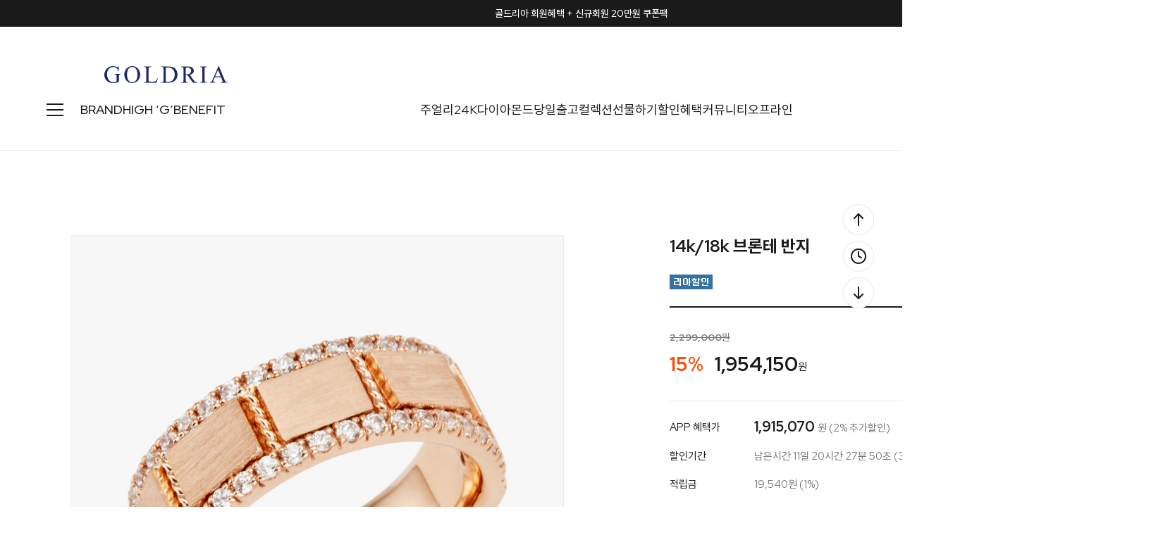

--- FILE ---
content_type: text/html
request_url: http://goldria.net/shop/shopdetail.html?branduid=1094129&search=&xcode=020&mcode=006&scode=&GfDT=bmx0W1lD
body_size: 39243
content:
<!DOCTYPE html PUBLIC "-//W3C//DTD HTML 4.01//EN" "http://www.w3.org/TR/html4/strict.dtd">
<html>
<head>
<meta http-equiv="CONTENT-TYPE" content="text/html;charset=EUC-KR">
<link rel="shortcut icon" href="/shopimages/jewelrytop/favicon.ico" type="image/x-icon">
<link rel="apple-touch-icon-precomposed" href="/shopimages/jewelrytop/mobile_web_icon.png" />
<meta name="referrer" content="no-referrer-when-downgrade" />
<meta name="description" content="[PRODUCT_DETAIL]" />
<meta name="keywords" content="골드리아, ..., 골드반지 &gt; 100만원이상" />
<meta property="og:type" content="website" />
<meta property="og:title" content="골드리아 - 14k/18k 브론테 반지" />
<meta property="og:description" content="14k/18k 쥬얼리 전문 브랜드" />
<meta property="og:image" content="http://www.goldria.net/shopimages/jewelrytop/all_og__20220504162655phpwCvPn7.jpg" />
<link rel="image_src" href="http://www.goldria.net/shopimages/jewelrytop/all_og__20220504162655phpwCvPn7.jpg" />
<meta property="og:url" content="http://www.goldria.net/shop/shopdetail.html?branduid=1094129&search=&xcode=020&mcode=006&scode=&GfDT=bmx0W1lD" />
<title>골드리아 - 14k/18k 브론테 반지</title>
<meta http-equiv="X-UA-Compatible" content="IE=edge" />

<meta name="naver-site-verification" content="b7bc636338aa79b7d1c2d97b97741d68caf97195" />
<meta name="description" content="14k/18k 골드 쥬얼리 브랜드, 목걸이, 귀걸이, 반지, 커플링, 다이아몬드, 여자친구선물">
<meta property="og:type" content="website">
<meta property="og:title" content="골드리아">
<meta property="og:description" content="14k/18k 골드 쥬얼리 브랜드, 목걸이, 귀걸이, 반지, 커플링, 다이아몬드, 여자친구선물">
<meta property="og:image" content="http://www.goldria.net/design/jewelrytop/trend9/goldria/imgs/shop/logo2.png">
<meta property="og:url" content="http://www.goldria.net">
<meta name="google-site-verification" content="k4nbN_buzyiVfc7GBykzA2ldey4Far6s_avth0xykbM" />

<link type="text/css" rel="stylesheet" href="/shopimages/jewelrytop/template/work/10081/common.css?r=1735202905" /><!-- Google Tag Manager -->
<script>(function(w,d,s,l,i){w[l]=w[l]||[];w[l].push({'gtm.start':
new Date().getTime(),event:'gtm.js'});var f=d.getElementsByTagName(s)[0],
j=d.createElement(s),dl=l!='dataLayer'?'&l='+l:'';j.async=true;j.src=
'https://www.googletagmanager.com/gtm.js?id='+i+dl;f.parentNode.insertBefore(j,f);
})(window,document,'script','dataLayer','GTM-M85DZJ5T');</script>
<!-- End Google Tag Manager -->

<!-- Google tag (gtag.js) -->
<script async src="https://www.googletagmanager.com/gtag/js?id=G-FTBEQW4C1S"></script>
<script>
  window.dataLayer = window.dataLayer || [];
  function gtag(){dataLayer.push(arguments);}
  gtag('js', new Date());

  gtag('config', 'G-FTBEQW4C1S');
</script>

<link rel="preconnect" href="https://fonts.googleapis.com">
<link rel="preconnect" href="https://fonts.gstatic.com" crossorigin>
<link href="https://fonts.googleapis.com/css2?family=Red+Hat+Display:wght@400;500;700;800&display=swap" rel="stylesheet">
<link rel="stylesheet" as="style" crossorigin href="https://cdn.jsdelivr.net/gh/orioncactus/pretendard/dist/web/static/pretendard.css" />

<!-- ADN Tracker[공통] start -->
<script src="//fin.rainbownine.net/js/across_adn_2.0.1.js" type="text/javascript"></script>
<!-- ADN Tracker[공통] end -->

<script>
(function(w,n,r){
    var c = "_dtrConfig"; w[c] = w[c] || [];
    w[c].push({id:r,pType:"makeshop"});
    var s="//assets.datarize.ai/logger";
    var c=n.getElementsByTagName("script")[0];
    var a=n.createElement("script");a.async=true,a.src=s+"/genesis.common.min.js";
    c.parentNode.insertBefore(a,c);
})(window,document,"12236");
</script>
</head>
<script type="text/javascript" src="//wcs.naver.net/wcslog.js"></script>
<script type="text/javascript">
if (window.wcs) {
    if(!wcs_add) var wcs_add = {};
    wcs_add["wa"] = "s_124fcccc6519";
    wcs.inflow('goldria.net');
    wcs_do();
}
</script>

<body>
<script type="text/javascript" src="/js/jquery-1.7.2.min.js"></script><script type="text/javascript" src="/js/lazyload.min.js"></script>
<script type="text/javascript">
function getCookiefss(name) {
    lims = document.cookie;
    var index = lims.indexOf(name + "=");
    if (index == -1) {
        return null;
    }
    index = lims.indexOf("=", index) + 1; // first character
    var endstr = lims.indexOf(';', index);
    if (endstr == -1) {
        endstr = lims.length; // last character
    }
    return unescape(lims.substring(index, endstr));
}
</script><script type="text/javascript">
var MOBILE_USE = '';
var DESIGN_VIEW = 'PC';
</script><script type="text/javascript" src="/js/flash.js"></script>
<script type="text/javascript" src="/js/neodesign/rightbanner.js"></script>
<script type="text/javascript" src="/js/bookmark.js"></script>
<style type="text/css">

.MS_search_word { }

#comment_password {
    position: absolute;
    display: none;
    width: 300px;
    border: 2px solid #757575;
    padding: 7px;
    background: #FFF;
    z-index: 6;
}

div.MS_btn_scrap_tw {
color: #666666;
width: 170px;
border: 1px solid #908E8F;
padding: 10px 8px 8px;
position: absolute;
font-size: 8pt;
margin-top: 10px;
letter-spacing: -1px;
background-color: white;
font-family: dotum;
}

div.MS_btn_scrap_fb {
color: #666666;
width: 170px;
border: 1px solid #908E8F;
padding: 10px 8px 8px;
position: absolute;
font-size: 8pt;
margin-top: 10px;
letter-spacing: -1px;
background-color: white;
font-family: dotum;
}

</style>

<form name="allbasket" method="post" action="/shop/basket.html">
<input type="hidden" name="totalnum" value="" />
<input type="hidden" name="collbrandcode" />
<input type="hidden" name="xcode" value="020" />
<input type="hidden" name="mcode" value="006" />
<input type="hidden" name="typep" value="X" />
<input type="hidden" name="aramount" />
<input type="hidden" name="arspcode" />
<input type="hidden" name="arspcode2" />
<input type="hidden" name="optionindex" />
<input type="hidden" name="alluid" />
<input type="hidden" name="alloptiontype" />
<input type="hidden" name="aropts" />
<input type="hidden" name="checktype" />
<input type="hidden" name="ordertype" />
<input type="hidden" name="brandcode" value="020006000057" />
<input type="hidden" name="branduid" value="1094129" />
<input type="hidden" name="cart_free" value="" />
<input type="hidden" name="opt_type" value="PS" />
<input type="hidden" name="basket_use" value="Y" />

<input type="hidden" id="giveapresent" name="giveapresent" />

</form>

<!-- 신규파일첨부를 위한 폼 -->
<form name="attachform" method="post">
<input type="hidden" name="code" value="jewelrytop_review2.0" />
<input type="hidden" name="size" value="30720000" />
<input type="hidden" name="maxsize" value="" />
<input type="hidden" name="img_maxwidth" value="400" />
<input type="hidden" name="img_resize" value="Y" />
<input type="hidden" name="servername" value="special108" />
<input type="hidden" name="url" value="goldria.net" />
<input type="hidden" name="org" value="jewelrytop" />
<input type="hidden" name="Btype" value="gallery" />
<input type="hidden" name="form_name" value="re_form" />
</form>

<script type="text/javascript">

var pre_ORBAS = 'A';
var pre_min_amount = '1';
var pre_product_uid = '';
var pre_product_name = '';
var pre_product_price = '';
var pre_option_type = '';
var pre_option_display_type = '';
var pre_optionJsonData = '';
var IS_LOGIN = 'false';
var is_bulk = 'N';
var bulk_arr_info = [];
var pre_min_add_amount = '1';
var pre_max_amount = '100000';

    var is_unify_opt = '1' ? true : false; 
    var pre_baskethidden = 'A';

var ORBAS = 'A';
var is_mobile_use = false;
var template_m_setid = 10082;
var shop_language = 'kor';
var exchange_rate = '';
var is_kakao_pixel_basket = 'Y';
var display_addi_opt_name = '';

var baskethidden = 'A';


        var _is_package_basket = false;
        var _is_send_multi = false;
        var _is_nhn_basket = false;

var min_amount = '1';
var min_add_amount = '1';
var max_amount  = '2147483647';
var product_uid = '1094129';
var product_name = '14k/18k 브론테 반지';
var product_price = '1954150';
var option_type = 'PS';
var option_display_type = 'EVERY';
var option_insert_mode = 'auto';
var is_dummy = true;
var is_exist = true;
var optionJsonData = {basic:{0:{0:{adminuser:'jewelrytop',uid:'1094129',opt_id:'1',opt_type:'SELECT',opt_name:'제품선택',opt_matrix:'1,2,3',opt_value:'▼ 제작기간이 소요되는 상품 ▼,14k 반지 [주문제작],18k 반지 [주문제작]',opt_price:'0,0,880600',opt_add_info:'',opt_use:'Y',opt_mix:'N',opt_mandatory:'Y',opt_max:'',opt_min:'',opt_oneclick:'N'}},1:{0:{adminuser:'jewelrytop',uid:'1094129',opt_id:'2',opt_type:'SELECT',opt_name:'골드색상선택',opt_matrix:'1,2',opt_value:'핑크골드 [사진대로],옐로우골드',opt_price:'0,0',opt_add_info:'',opt_use:'Y',opt_mix:'N',opt_mandatory:'Y',opt_max:'',opt_min:'',opt_oneclick:'N'}},2:{0:{adminuser:'jewelrytop',uid:'1094129',opt_id:'3',opt_type:'SELECT',opt_name:'반지호수선택',opt_matrix:'1,2,3,4,5,6,7,8,9,10,11,12,13,14,15,16,17,18,19,20,21',opt_value:'5호,6호,7호,8호,9호,10호,11호,12호,13호,14호,15호,16호(추가비용발생 개별연락드립니다),17호(추가비용발생 개별연락드립니다),18호(추가비용발생 개별연락드립니다),19호(추가비용발생 개별연락드립니다),20호(추가비용발생 개별연락드립니다),21호(추가비용발생 개별연락드립니다),22호(추가비용발생 개별연락드립니다),23호(추가비용발생 개별연락드립니다),24호(추가비용발생 개별연락드립니다),25호(추가비용발생 개별연락드립니다)',opt_price:'0,0,0,0,0,0,0,0,0,0,0,0,0,0,0,0,0,0,0,0,0',opt_add_info:'',opt_use:'Y',opt_mix:'N',opt_mandatory:'Y',opt_max:'',opt_min:'',opt_oneclick:'N'}},3:{0:{adminuser:'jewelrytop',uid:'1094129',opt_id:'4',opt_type:'SELECT',opt_name:'쇼핑백포장',opt_matrix:'1,2',opt_value:'쇼핑백동봉 O,필요없음 X',opt_price:'0,0',opt_add_info:'',opt_use:'Y',opt_mix:'N',opt_mandatory:'Y',opt_max:'',opt_min:'',opt_oneclick:'N'}}}};
var view_member_only_price = '';
var IS_LOGIN = 'false';
var option_stock_display = 'DISPLAY';
var option_note_display  = 'NO';
var baro_opt = 'Y';
var basketcnt = '0'; 
var is_extra_product = '';
var is_extra_product_custom = '';
var is_prd_group_sale = 'N';
var group_sale_type = '';
var group_sale_value = '';
var group_sale_cut = '';
var quantity_maxlength = '';
var is_bulk = 'N';
var bulk_arr_info = [];
var op_stock_limit_display = '';
var op_stock_count_display = '';
var bigin_use = 'false';
var _set_info_data = {
    'soldout_type' : '',
    'is_opt_restock' : 'N',
    'use_miniq' : ''
}
var is_rental_pay = 'N'; // 렌탈페이 구분변수
var is_vittz = 'N';       // 비츠 특별처리
var use_option_limit = 'N';
var design_view = 'PC';

window.onload = function() {
    set_info_value(_set_info_data); // info 파라미터 추가시 해당함수 사용
}

function show_hide(target, idx, lock, level, code, num1, num2, hitplus, hits_plus, uid) {
    if (level == 'unlogin') {
        alert('해당 게시물은 로그인 하셔야 확인이 가능합니다.');
        return;
    }
    if (level == 'nogroup') {
        alert('해당 게시판을 보실 수 있는 권한이 없습니다.');
        return;
    }
    (function($) {
        $.each($('[id^=' + target + '_block]'), function() {
            if ($(this).attr('id') == (target + '_block' + idx)) {
                if ($(this).css('display') == 'block' || $(this).css('display') == 'table-row') {
                    $(this).css('display', 'none');
                } else {
                    if ($.browser.msie) {
                        if (Math.abs($.browser.version) > 9) {
                            $(this).css('display', 'table-row').focus();
                        } else {
                            $(this).css('display', 'block').focus();
                        }
                    } else {
                        $(this).css('display', (this.nodeName.toLowerCase() == 'tr') ? 'table-row' : 'block').focus();
                    }
                    // 비밀번호가 승인된글은 다시 가져오지 않기 위함
                    if ($(this).find('.' + target + '_content').html().length == 0) {
                        comment_load(target + '_comment', code, num1, num2, idx, hitplus, hits_plus, '', uid);
                    } else {
                        // 비밀번호가 승인된 글 선택시 조회수 증가
                        if (lock == 'Y' && $(this).find('.' + target + '_content').html().indexOf('_chkpasswd') < 0) {
                            lock = 'N';
                        } 
                        // 비밀글 조회수 증가 기능 추가로 comment_load 에서도 조회수 업데이트 함.
                        if (lock != 'Y') update_hits(target, code, num1, num2, idx, hitplus, hits_plus);
                    }

                                    // 스크롤을 해당 글 위치로 이동
                var _offset_top = $('#' + $(this).attr('id')).offset().top;
                $('html, body').animate({ scrollTop: (_offset_top > 100 ? _offset_top - 100 : _offset_top) + 'px' }, 500);
                }
            } else {
                $(this).hide();
                // 비밀번호가 승인된것은 유지 하기 위해 주석처리
                //$('.' + target + '_content').empty();
            }
        });
    })(jQuery);
};


function spam_view() {
    return;
}


// ajax 호출하여 클릭된 게시글의 Hit수를 증가후 증가된 hit수를 보여주도록한다.
// 08. 02. 27 add by jiyun
// 08. 11. 11 스크립트 이름 변경. ward
function update_hits(target, code, num1, num2, idx, hitplus, hits_plus) {
    (function($) {
        $.ajax({
            type: 'GET',
            url: "/shop/update_hits.html",
            dataType: 'html',
            data: {
                'code': code,
                'num1': num1,
                'num2': num2,
                'hitplus': hitplus,
                'hits_plus': hits_plus
            },
            success: function(cnt) {
                $('#' + target + '_showhits' + idx).text(cnt);
                return false;
            }
        });
    })(jQuery);
    return false;
}

// 잠금글을 해당 상품 상세 하단에서 확인 가능하도록 추가함
// 08. 01. 16 add by jysung
function chk_lock(target, code, num1, num2, passwdId, hitplus, hits_plus, uid) {
    (function($) {
        var passwd = $('#' + passwdId);
        if ($(passwd).val().length == 0) {
            alert('글 작성시 입력한 비밀번호를 입력해주세요.');
            $(passwd).focus();
            return false;
        }
        var idx = $('.' + target.replace('_comment', '_content')).index($('#' + passwdId).parents('.' + target.replace('_comment', '_content'))) + 1;
        comment_load(target, code, num1, num2, idx, hitplus, hits_plus, passwd, uid);

    })(jQuery);
    // 08. 11. 11 스크립트 이름 변경 ward
    //new passwd_checker(code, brand, uid, cuid, passwd, id);
}


function comment_load(target, code, num1, num2, idx, hitplus, hits_plus, passwd, uid) {
    (function($) {
        var _param = {
            'target': target,
            'code': code,
            'num1': num1,
            'num2': num2,
            'passwd': ($(passwd).val() || ''),
            'branduid' : uid
        };
        $.ajax({
            type: 'POST',
            url: '/shop/chkpasswd_brandqna.html',
            //dataType: 'json',
            dataType: 'html',
            data: _param,
            success: function(req) {
                if (req === 'FALSE') {
                    alert(' 비밀번호가 틀립니다.');
                    $(passwd).focus();
                } else {
                    // 비밀번호가 승인된것은 유지 하기 위해 주석처리
                    //$('.' + target.replace('_comment', '_content')).empty();
                    $('#' + target.replace('_comment', '_block' + idx)).find('.' + target.replace('_comment', '_content')).html(req);
                    if (req.indexOf('_chkpasswd') < 0) {
                        update_hits(target.replace('_comment', ''), code, num1, num2, idx, hitplus, hits_plus);
                    }
                }
                return false;
            }
        });
    })(jQuery);
}

function key_check(e, target, code, num1, num2, passwdId, hitplus, hits_plus) {
    var e = e || window.event;
    if (escape(e.keyCode) == 13) {
        chk_lock(target, code, num1, num2, passwdId, hitplus, hits_plus);
    }
}

</script>

<link type="text/css" rel="stylesheet" href="/shopimages/jewelrytop/template/work/10081/shopdetail.css?t=202506260905" />
<!-- CSS -->
<link rel="stylesheet" href="/design/jewelrytop/0797drorganic/css/jquery.mCustomScrollbar.css">
 
<!-- JS -->
<script type="text/javascript" src="/design/jewelrytop/0797drorganic/js/jquery.mCustomScrollbar.min.js"></script>
<script type="text/javascript" src="/design/jewelrytop/0797drorganic/js/jquery.bpopup.min.js"></script>






<div id='blk_scroll_wings'><script type='text/javascript' src='/html/shopRbanner.html?param1=1' ></script></div>
<div id='cherrypicker_scroll'></div>
<div id="wrap">
    
<link type="text/css" rel="stylesheet" href="/shopimages/jewelrytop/template/work/10081/header.1.css?t=202512311044" />
<!-- Google Tag Manager (noscript) -->
<noscript><iframe src="https://www.googletagmanager.com/ns.html?id=GTM-M85DZJ5T"
height="0" width="0" style="display:none;visibility:hidden"></iframe></noscript>
<!-- End Google Tag Manager (noscript) -->

<!-- Channel Plugin Scripts -->
<script>
  function parsePureNumber(number) {
    return parseFloat(number.replace(/[^0-9\.]+/g, '')) || 0
  }
  var settings = {
    "pluginKey": "988f3575-ab3e-44cc-a962-f651f4dddc28",   
  };
      (function() {
    var w = window;
    if (w.ChannelIO) {
      return (window.console.error || window.console.log || function(){})('ChannelIO script included twice.');
    }
    var d = window.document;
    var ch = function() {
      ch.c(arguments);
    };
    ch.q = [];
    ch.c = function(args) {
      ch.q.push(args);
    };
    w.ChannelIO = ch;
    function l() {
      if (w.ChannelIOInitialized) {
        return;
      }
      w.ChannelIOInitialized = true;
      var s = document.createElement('script');
      s.type = 'text/javascript';
      s.async = true;
      s.src = 'https://cdn.channel.io/plugin/ch-plugin-web.js';
      s.charset = 'UTF-8';
      var x = document.getElementsByTagName('script')[0];
      x.parentNode.insertBefore(s, x);
    }
    if (document.readyState === 'complete') {
      l();
    } else if (window.attachEvent) {
      window.attachEvent('onload', l);
    } else {
      window.addEventListener('DOMContentLoaded', l, false);
      window.addEventListener('load', l, false);
    }
  })();
  if (settings && settings.memberId && settings.memberId.indexOf('!--/user_id/--') >= 0) {
    console.error('You do not using makeshop. please visit https://developers.channel.io/docs/guide-for-famous-builders and find correct one');
  } else {
    ChannelIO('boot', settings);
  }
</script>
<!-- End Channel Plugin -->




<script src="//image.makeshop.co.kr/makeshop/d3/basic_simple/js/jquery.bxslider.min.js"></script>
<script type="text/javascript" src="/design/jewelrytop/0797drorganic/js/swiper-bundle.min.js"></script>
<script type="text/javascript" src="/design/jewelrytop/0797drorganic/js/wow.min.js"></script>
<link rel="stylesheet" href="/images/d3/m_01/css/font-awesome.min.css" />
<link rel="stylesheet" href="/design/jewelrytop/0797drorganic/css/swiper-bundle.min.css">
<link rel="stylesheet" href="/design/jewelrytop/0797drorganic/css/animate.css">




<div id="layer_shadow"></div>




<!-- 상단 : 텍스트 배너 -->
<div class="swiper h_banner">
	<div class="swiper-wrapper">
    
        <!-- 1번 -->
		<div class="swiper-slide">
			<a href="/board/board.html?code=jewelrytop_board4&page=1&type=v&board_cate=&num1=999621&num2=00000&number=43&lock=N">골드리아 회원혜택 + 신규회원 20만원 쿠폰팩</a>
		</div>
        
        <!-- 2번 -->
		<div class="swiper-slide">
			<a href="/shop/shopbrand.html?xcode=014&type=Y">모두가 사랑하는 주얼리 기프트</a>
		</div>
        
        <!-- 3번 -->
		<div class="swiper-slide">
      		<a href="/board/power_review_photo.html">포토 리뷰 퀸 혜택 안내</a>   
		</div>
        
         <!-- 4번 -->
		<div class="swiper-slide">
      		<a href="http://www.teeringjay.co.kr/" target="_blank" >컨템포러리 주얼리 브랜드 "TEE RING JAY"</a>   
		</div>
        
	</div>
	<div class="close">
		<span class="close_btn"><img src="/design/jewelrytop/0797drorganic/h_banner_close.svg"></span>
	</div>
</div>

<!-- snap common script contact mail : support@snapvi.co.kr -->
<span id = 'solutiontype' style='display:none;'>makeshop</span>
<span id='sfsnapfit_store_id' style='display:none'>goldria</span>
<div><input id="sf_draw_type" type="hidden" value="pc"><input id="sf_store_name" type = 'hidden' value = 'goldria'></div>
 
<!-- snap common end -->


<!-- 상단 -->
<div id="mheader">

	<div class="mh_inner">
		<!-- 상단01 : 로고 -->
		<div class="mh_sec01"><a href="/"><img src="/design/jewelrytop/0797drorganic/mh_logo.png" /></a></div>
		
		<!-- 상단03 : 우측 메뉴 -->
		<div class="mh_sec03">
			<!-- 검색 -->
			<div class="mh_search">
				<span class="search"><img src="/design/jewelrytop/0797drorganic/mh_search.svg" /></span>
				<span class="close"><img src="/design/jewelrytop/0797drorganic/close_24b.svg" /></span>
			</div>
			<!-- 마이페이지 -->
			<div class="mh_mypage">
								<a href="/shop/member.html?type=login"><img src="/design/jewelrytop/0797drorganic/mh_mypage.svg" /></a>
								<ul>
										<li>
						<a href="/shop/member.html?type=login">로그인</a>
						<img src="/design/jewelrytop/0797drorganic/slash.svg" />
						<a href="/shop/idinfo.html">회원가입</a>
					</li>
										<li>
												<a href="/shop/member.html?type=mynewmain">마이페이지</a>
												<a href="/shop/confirm_login.html?type=myorder">주문/배송조회</a>
						<a href="/shop/mypage.html?mypage_type=mywishlist">위시리스트</a>
						<a href="/shop/todaygoods.html">최근 본 상품</a>
					</li>
				</ul>
			</div>

			<!-- 장바구니 -->
			<div class="mh_cart">
				<a href="/shop/basket.html">
					<img src="/design/jewelrytop/0797drorganic/mh_cart.svg" />
					<span class="count"><span id="user_basket_quantity" class="user_basket_quantity"></span></span>
				</a>
			</div>
		</div>
	</div>


	<div class="mh_inner02">

		<div class="inner02_left">

			<!-- 상단 : 전체 카테고리 열기 버튼 -->
			<div class="h_cate">
				<span class="open"><img src="/design/jewelrytop/0797drorganic/cate_24b.svg"></span>
				<span class="close"><img src="/design/jewelrytop/0797drorganic/close_24b.svg"></span>
			</div>

			<!--  상단 : 수동메뉴 : BRAND -->
			<ul>
				<li><a href="/shop/page.html?id=1">BRAND</a></li>
				<li><a href="/shop/shopbrand.html?xcode=045&type=Y">HIGH ‘G’</a></li>
                <li><a href="/shop/page.html?id=7">BENEFIT</a></li>
                <!-- <li><a href="http://www.teeringjay.co.kr/" target="_blank">TEE RING JAY</a></li> -->

			</ul>	
		</div>

		<!--  상단 : 중앙수동메뉴 -->
		<div class="inner02_center">
			<ul>
				<li>
				<a href="/shop/shopbrand.html?xcode=051&type=P">주얼리</a>
					<div class="sub_menu_big">
						<div class="inner">
							<div class="sub first">
									<a href="#none" class="title">아이템</a>
									<a href="/shop/shopbrand.html?xcode=017&type=X">목걸이</a>
									<a href="/shop/shopbrand.html?xcode=012&type=X">귀걸이</a>
									<a href="/shop/shopbrand.html?xcode=007&type=X">세트</a>
									<a href="/shop/shopbrand.html?xcode=020&type=X">반지</a>
									<a href="/shop/shopbrand.html?xcode=021&type=X">커플링</a>
                                    
									<a href="#none">
									<span OnClick="location.href='/shop/shopbrand.html?xcode=005&type=X'">팔찌</span>
									<span class="blank">/</span> 
									<span OnClick="location.href='/shop/shopbrand.html?xcode=019&type=X'">발찌</span>
									</a>
                    
									<a href="#none">
									<span OnClick="location.href='/shop/shopbrand.html?xcode=027&type=X'">남성</span>
									<span class="blank">/</span> 
									<span OnClick="location.href='/shop/shopbrand.html?xcode=015&type=X'">종교</span>
									</a>
                    
									<a href="#none">
									<span OnClick="location.href='/shop/shopbrand.html?xcode=047&type=Y'">웨딩</span>
									<span class="blank">/</span> 
									<span OnClick="location.href='/shop/shopbrand.html?xcode=001&type=Y'">실버</span>
									</a>
                                    
									<a href="/shop/shopbrand.html?xcode=002&type=X">키즈</a>
									<a href="/shop/shopbrand.html?xcode=026&type=X">SALE</a>
									<a href="/shop/shopbrand.html?xcode=018&type=X">ETC</a>
							</div>
							<div class="sub">
									<a href="#none" class="title">키워드</a>
									<a href="/shop/shopbrand.html?type=N&xcode=038&mcode=001">랩 다이아</a>
									<a href="/shop/shopbrand.html?type=N&xcode=038&mcode=002">진주</a>
									<a href="/shop/shopbrand.html?type=N&xcode=038&mcode=003">하트</a>
									<a href="/shop/shopbrand.html?type=N&xcode=038&mcode=004">물고기</a>
									<a href="/shop/shopbrand.html?type=N&xcode=038&mcode=005">고래꼬리</a>
									<a href="/shop/shopbrand.html?type=N&xcode=038&mcode=006">코인</a>
									<a href="/shop/shopbrand.html?type=N&xcode=038&mcode=007">탄생석</a>
									<a href="/shop/shopbrand.html?type=N&xcode=038&mcode=008">이니셜</a>
									<a href="/shop/shopbrand.html?type=N&xcode=038&mcode=009">별&달</a>
							</div>
						</div>
					</div>
				</li>

				<li>
					<a href="/shop/shopbrand.html?xcode=049&type=X">24K</a>
					<div class="sub_menu">
						<a href="/shop/shopbrand.html?type=M&xcode=049&mcode=001">파인 골드바</a>
                        <a href="/shop/shopbrand.html?type=M&xcode=049&mcode=003">순금 목걸이</a>
                        <a href="/shop/shopbrand.html?type=M&xcode=049&mcode=005">순금 귀걸이</a>
						<a href="/shop/shopbrand.html?type=M&xcode=049&mcode=002">순금 반지</a>
                        <a href="/shop/shopbrand.html?type=M&xcode=049&mcode=004">순금 팔찌</a>


					</div>
				</li>

				<li>
					<a href="/shop/shopbrand.html?xcode=050&type=X">다이아몬드</a>
						<div class="sub_menu">
							<a href="/shop/shopbrand.html?type=M&xcode=050&mcode=001">랩 다이아몬드</a>
							<a href="/shop/shopbrand.html?type=M&xcode=050&mcode=002">천연 다이아몬드</a>
							<a href="/shop/shopbrand.html?type=M&xcode=050&mcode=003">컬러 다이아몬드</a>
						</div>
				</li>
                
                	<li><a href="/shop/shopbrand.html?xcode=025&type=Y">당일출고</a>
					<div class="sub_menu">
						<a href="/shop/shopbrand.html?type=N&xcode=025&mcode=001">목걸이</a>
						<a href="/shop/shopbrand.html?type=N&xcode=025&mcode=002">귀걸이</a>
						<a href="/shop/shopbrand.html?type=N&xcode=025&mcode=003">세트</a>
						<a href="/shop/shopbrand.html?type=N&xcode=025&mcode=004">팔찌</a>
						<a href="/shop/shopbrand.html?type=N&xcode=025&mcode=005">발찌</a>
						<a href="/shop/shopbrand.html?type=N&xcode=025&mcode=007">다이아목걸이</a>
						<a href="/shop/shopbrand.html?type=N&xcode=025&mcode=008">반지</a>
					</div>
				</li>
                

				<li><a href="#none">컬렉션</a>
					<div class="sub_menu">
						<a href="/shop/plan.html?plan_id=161">랩 다이아 런칭전</a>
                        <a href="/shop/plan.html?plan_id=89">천연 원석 컬렉션</a>
						<a href="/shop/plan.html?plan_id=69">시그니처 컬렉션</a>
						<a href="/shop/plan.html?plan_id=24">행운 주얼리</a>
						<a href="/shop/plan.html?plan_id=14">별자리 & 탄생석</a>
						<a href="/shop/plan.html?plan_id=91">꽃, 나비, 리아가든</a>
						<a href="/shop/plan.html?plan_id=81">웨딩주얼리 컬렉션</a>
					</div>
				</li>

				<li>
				<a href="/shop/shopbrand.html?xcode=014&type=Y">선물하기</a>
					<div class="sub_menu">
						<a href="/shop/shopbrand.html?type=N&xcode=014&mcode=004">행운응원선물</a>
						<a href="/shop/shopbrand.html?type=N&xcode=014&mcode=003">부모님선물</a>
						<a href="/shop/shopbrand.html?type=N&xcode=014&mcode=001">기념일선물</a>
						<a href="/shop/shopbrand.html?type=N&xcode=014&mcode=002">커플선물</a>
						<a href="/shop/shopbrand.html?type=N&xcode=014&mcode=005">생일선물</a>
					</div>
				</li>

				<li><a href="/shop/page.html?id=8">할인혜택</a></li>

				<li>
				<a href="#">커뮤니티</a>
					<div class="sub_menu">
						<a href="/shop/page.html?id=11">포토후기 REVIEW</a>
						<a href="/board/board.html?code=jewelrytop">문의하기 Q&A</a>
                        <a href="/board/board.html?code=jewelrytop_board3">NOTICE</a>
						<a href="/shop/faq.html">FAQ</a>
						<a href="/shop/page.html?id=2">A/S안내</a>
						<a href="/shop/page.html?id=3">품질보증</a>
						<a href="/shop/shopdetail.html?branduid=308969&xcode=018&mcode=003&scode=&type=X&sort=order&cur_code=018&search=&GfDT=bWh3UQ%3D%3D">링게이지 구매</a>
						<a href="/shop/shopbrand.html?xcode=013&type=X">개인결제창</a>
					</div>
				</li>

				<li>
				<a href="#">오프라인</a>
					<div class="sub_menu">
						<a href="/shop/page.html?id=4">매장 소개</a>
						<a href="/board/board.html?code=jewelrytop_board6">매장 Q&A</a>
						<a href="/shop/page.html?id=5">매장 이벤트</a>
						<a href="https://map.naver.com/p/search/%EA%B3%A8%EB%93%9C%EB%A6%AC%EC%95%84/place/12139528?c=15.00,0,0,0,dh&placePath=/review" target="_blank">방문자 리뷰</a>
						<a href="https://booking.naver.com/booking/6/bizes/250587" target="_blank">네이버 예약</a>
					</div>
				</li>

			</ul>	
		</div>

		<!--  상단 : 수동메뉴 : NEW 28% -->
		<div class="inner02_right">
			<ul>
				<li><a href="/shop/shopbrand.html?xcode=024&type=Y">NEW 28%</a></li>
				<li><a href="/shop/bestseller.html?xcode=BEST">BEST</a></li>
				<li><a href="/board/board.html?code=jewelrytop_board4">EVENT</a>
					<div class="sub_menu">
						<a href="/board/board.html?s_id=&amp;code=jewelrytop_board4&amp;page=1&amp;type=s&amp;review_type=&amp;ssubject=ok&amp;stext=%C1%F8%C7%E0%C1%DF%C0%CE+%C0%CC%BA%A5%C6%AE">진행중인 이벤트</a>
						<a href="/board/board.html?code=jewelrytop_board5">SNS 이벤트</a>
					</div>
				</li>
			</ul>	
		</div>
	</div>
	


	<!-- 상단 : 전체 카테고리 -->
	<div class="all_cate">
		<div class="inner">
			<ul class="all_cate_list">
				<li>
					<a href="/shop/page.html?id=1" class="title_brand">BRAND</a>
					<a href="/shop/shopbrand.html?xcode=045&type=Y" class="title_brand">HIGH ‘G’</a>
					<a href="/shop/page.html?id=7" class="title_brand">BENEFIT</a>
					<a href="/shop/page.html?id=8" class="title_brand">할인혜택</a>
					<a href="/shop/shopbrand.html?xcode=024&type=Y" class="title_brand">NEW 28%</a>
					<a href="/shop/bestseller.html?xcode=BEST" class="title_brand">BEST</a>
				</li>
				<li>
					<a href="#none" class="title">주얼리</a>
					<a href="/shop/shopbrand.html?xcode=017&type=X">목걸이</a>
					<a href="/shop/shopbrand.html?xcode=012&type=X">귀걸이</a>
					<a href="/shop/shopbrand.html?xcode=007&type=X">세트</a>
					<a href="/shop/shopbrand.html?xcode=020&type=X">반지</a>
					<a href="/shop/shopbrand.html?xcode=021&type=X">커플링</a>
                    
					<a href="#none">
                    <span OnClick="location.href='/shop/shopbrand.html?xcode=005&type=X'">팔찌</span>
                    <span class="blank">/</span> 
                    <span OnClick="location.href='/shop/shopbrand.html?xcode=019&type=X'">발찌</span>
                    </a>
                    
					<a href="#none">
                    <span OnClick="location.href='/shop/shopbrand.html?xcode=027&type=X'">남성</span>
                    <span class="blank">/</span> 
                    <span OnClick="location.href='/shop/shopbrand.html?xcode=015&type=X'">종교</span>
                    </a>
                    
					<a href="#none">
                    <span OnClick="location.href='/shop/shopbrand.html?xcode=047&type=Y'">웨딩</span>
                    <span class="blank">/</span> 
                    <span OnClick="location.href='/shop/shopbrand.html?xcode=001&type=Y'">실버</span>
                    </a>
                    
					<a href="/shop/shopbrand.html?xcode=002&type=X">키즈</a>
					<a href="/shop/shopbrand.html?xcode=026&type=X">SALE</a>
					<a href="/shop/shopbrand.html?xcode=018&type=X">ETC</a>
				</li>
				<li>
					<a href="/shop/shopbrand.html?type=N&xcode=038" class="title">키워드</a>
					<a href="/shop/shopbrand.html?type=N&xcode=038&mcode=001">랩 다이아</a>
					<a href="/shop/shopbrand.html?type=N&xcode=038&mcode=002">진주</a>
					<a href="/shop/shopbrand.html?type=N&xcode=038&mcode=003">하트</a>
					<a href="/shop/shopbrand.html?type=N&xcode=038&mcode=004">물고기</a>
					<a href="/shop/shopbrand.html?type=N&xcode=038&mcode=005">고래꼬리</a>
					<a href="/shop/shopbrand.html?type=N&xcode=038&mcode=006">코인</a>
					<a href="/shop/shopbrand.html?type=N&xcode=038&mcode=007">탄생석</a>
					<a href="/shop/shopbrand.html?type=N&xcode=038&mcode=008">이니셜</a>
					<a href="/shop/shopbrand.html?type=N&xcode=038&mcode=009">별&달</a>
				</li>
				<li>
					<a href="/shop/shopbrand.html?xcode=049&type=X" class="title">24K</a>
					<a href="/shop/shopbrand.html?type=M&xcode=049&mcode=001">골드바</a>
					<a href="/shop/shopbrand.html?type=M&xcode=049&mcode=002">반지</a>
				</li>
				<li>
					<a href="/shop/shopbrand.html?xcode=050&type=X" class="title">다이아몬드</a>
					<a href="/shop/shopbrand.html?type=M&xcode=050&mcode=001">랩 다이아몬드</a>
					<a href="/shop/shopbrand.html?type=M&xcode=050&mcode=002">천연 다이아몬드</a>
					<a href="/shop/shopbrand.html?type=M&xcode=050&mcode=003">컬러 다이아몬드</a>
				</li>
				<li>
					<a href="#none" class="title">컬렉션</a>
					<a href="/shop/plan.html?plan_id=161">랩 다이아 런칭전</a>
					<a href="/shop/plan.html?plan_id=69">시그니처 컬렉션</a>
					<a href="/shop/plan.html?plan_id=24">행운 주얼리</a>
					<a href="/shop/plan.html?plan_id=14">별자리 & 탄생석</a>
					<a href="/shop/plan.html?plan_id=91">꽃, 나비, 리아가든</a>
					<a href="/shop/plan.html?plan_id=89">천연 원석 컬렉션</a>
					<a href="/shop/plan.html?plan_id=81">웨딩주얼리 컬렉션</a>
				</li>
				<li>
					<a href="/shop/shopbrand.html?xcode=025&type=Y" class="title">당일출고</a>
					<a href="/shop/shopbrand.html?type=N&xcode=025&mcode=001">목걸이</a>
					<a href="/shop/shopbrand.html?type=N&xcode=025&mcode=002">귀걸이</a>
					<a href="/shop/shopbrand.html?type=N&xcode=025&mcode=003">세트</a>
					<a href="/shop/shopbrand.html?type=N&xcode=025&mcode=004">팔찌</a>
					<a href="/shop/shopbrand.html?type=N&xcode=025&mcode=005">발찌</a>
					<a href="/shop/shopbrand.html?type=N&xcode=025&mcode=007">다이아목걸이</a>
					<a href="/shop/shopbrand.html?type=N&xcode=025&mcode=008">반지</a>
				</li>
				<li>
					<a href="/shop/shopbrand.html?xcode=014&type=Y" class="title">선물하기</a>
					<a href="/shop/shopbrand.html?type=N&xcode=014&mcode=004">행운응원선물</a>
					<a href="/shop/shopbrand.html?type=N&xcode=014&mcode=003">부모님선물</a>
					<a href="/shop/shopbrand.html?type=N&xcode=014&mcode=001">기념일선물</a>
					<a href="/shop/shopbrand.html?type=N&xcode=014&mcode=002">커플선물</a>
					<a href="/shop/shopbrand.html?type=N&xcode=014&mcode=005">생일선물</a>
				</li>
				<li>
					<a href="#none" class="title">커뮤니티</a>
					<a href="/shop/page.html?id=11">포토후기 REVIEW</a>
					<a href="/board/board.html?code=jewelrytop">문의하기 Q&A</a>
					<a href="/board/board.html?code=jewelrytop_board3">NOTICE</a>
					<a href="/shop/faq.html">FAQ</a>
					<a href="/shop/page.html?id=2">A/S안내</a>
					<a href="/shop/page.html?id=3">품질보증</a>
					<a href="/shop/shopdetail.html?branduid=308969&xcode=018&mcode=003&scode=&type=X&sort=order&cur_code=018&search=&GfDT=bWh3UQ%3D%3D">링게이지 구매</a>
					<a href="/shop/shopbrand.html?xcode=013&type=X">개인결제창</a>
				</li>
				<li>
					<a href="#none" class="title">오프라인</a>
					<a href="/shop/page.html?id=4">매장 소개</a>
					<a href="/board/board.html?code=jewelrytop_board6">매장 Q&A</a>
					<a href="/shop/page.html?id=5">매장 이벤트</a>
					<a href="https://map.naver.com/p/search/%EA%B3%A8%EB%93%9C%EB%A6%AC%EC%95%84/place/12139528?c=15.00,0,0,0,dh&placePath=/review" target="_blank">방문자 리뷰</a>
					<a href="https://booking.naver.com/booking/6/bizes/250587" target="_blank">네이버 예약</a>
				</li>
				<li>
					<a href="#none" class="title">이벤트</a>
					<a href="/board/board.html?code=jewelrytop_board4">이벤트</a>
					<a href="/board/board.html?code=jewelrytop_board5">SNS 이벤트</a>
				</li>
				<li>
					<a href="#none" class="title">나의 쇼핑</a>
					<a href="/shop/member.html?type=mynewmain">마이페이지</a>
					<a href="/shop/confirm_login.html?type=myorder">주문/배송조회</a>
					<a href="/shop/mypage.html?mypage_type=mywishlist">위시리스트</a>
					<a href="/shop/mypage.html?mypage_type=myarticle">내게시물</a>
				</li>
			</ul>
		</div>
	</div>



	<!-- 상단 : 검색 -->
	<div class="mh_sec04">
		<div class="search_inner">
			<form action="/shop/shopbrand.html" method="post" name="search">			<fieldset title="검색어를 입력해주세요.">
				
				<!-- 검색창 홍보문구 수정하는곳 -->
				<legend>"검색어"를 입력해 주세요</legend>
				<input name="search" onkeydown="CheckKey_search();" value=""  class="MS_search_word search_auto_completion" />				<a href="javascript:search_submit();" class="btn_search"><img src="/design/jewelrytop/0797drorganic/mh_search.svg" alt=""></a>

			</fieldset>
			</form>
			<!-- 추천 검색어 수정하는곳 -->
			<div class="hot_keyword">
				<ul>
                   <li><a href="/shop/shopbrand.html?search=&prize1=연말연시선물">#연말연시선물</a></li>
                   <li><a href="/shop/shopbrand.html?search=&prize1=행운아이템">#행운아이템</a></li>
                   <li><a href="/shop/shopbrand.html?search=&prize1=1월의탄생석가넷">#1월의탄생석가넷</a></li>
                   <li><a href="/shop/shopbrand.html?search=&prize1=나를위한선물">#나를위한선물</a></li>
                   <li><a href="/shop/shopbrand.html?search=&prize1=볼드팔찌">#볼드팔찌</a></li>
                    <li><a href="/shop/shopbrand.html?search=&prize1=26년한번끼면뺄수없는데일리주얼리">#26년한번끼면뺄수없는데일리주얼리</a></li>
					<li><a href="/shop/shopbrand.html?search=&prize1=진주주얼리">#진주주얼리</a></li>
                    <li><a href="/shop/shopbrand.html?search=&prize1=랩다이아">#랩다이아</a></li>
                    <li><a href="/shop/shopbrand.html?search=&prize1=별자리">#별자리</a></li>
                    <li><a href="/shop/shopbrand.html?search=&prize1=플래티늄">#플래티늄</a></li>
                    <li><a href="/shop/shopbrand.html?search=&prize1=24k 순금">#24k 순금</a></li>
				</ul>
			</div>
		</div>
	</div>
</div><!-- //mheader -->


<div class="mh_blank"></div>
<div class="mh_dimmed"></div>


<meta name="user_id" content="" />




<script type="text/javascript" src="/shopimages/jewelrytop/template/work/10081/header.1.js?t=202512311044"></script>
    
    
<!-- snap review script start contact mail : support@snapvi.co.kr -->
<style>
#prdReview .nodata {display:none;}
.snapreview_hidden {display:none;}
</style>
<!-- snap review end -->
    
    <div id="contentWrapper">
        <div id="contentWrap">
            
<link type="text/css" rel="stylesheet" href="/template_common/shop/basic_simple/menu.1.css?t=201711221039" />
             <div id="content">
                <div id="productDetail">
                
                    <dl class="loc-navi">
                        <dt class="blind">현재 위치</dt>
                        <dd>
                            <a href="/">HOME</a>
                            
                            <!-- 
                            <img src="/design/jewelrytop/0797drorganic/loc_nav_dot.svg"><a href="/shop/shopbrand.html?xcode=020&type=X&sort=">골드반지</a>                            <img src="/design/jewelrytop/0797drorganic/loc_nav_dot.svg"><a href="/shop/shopbrand.html?xcode=020&type=X&sort=&mcode=006">100만원이상</a>                                                        -->
                            
                            <img src="/design/jewelrytop/0797drorganic/loc_nav_dot.svg"><a href="#none">14k/18k 브론테 반지</a>                        </dd>
                    </dl>
                    


                    <div class="page-body">
                        <div class="thumb-info">

							<!-- 상품 이미지 -->
                            <div class="thumb-wrap">
																	<div class="thumb"><img class="detail_image" id="lens_img" src="/shopimages/jewelrytop/020006000057.jpg?1737352869" border="0" width="1000" /></div>
																<div class="listImg swiper-container swiper_listImg">
									<ul class="swiper-wrapper">
																				<li class="swiper-slide on move"><img src="/shopimages/jewelrytop/020006000057.jpg?1737352869"  onmouseover="multi_image_view(this);"/></li>
																					<li class="swiper-slide move"><img src="https://goldria.godohosting.com/goods_view/thumb/DES1_016102/1000_2.jpg" onmouseover="multi_image_view(this);" /></li>
																					<li class="swiper-slide move"><img src="https://goldria.godohosting.com/goods_view/thumb/DES1_016102/1000_3.jpg" onmouseover="multi_image_view(this);" /></li>
																					<li class="swiper-slide move"><img src="https://goldria.godohosting.com/goods_view/thumb/DES1_016102/1000_4.jpg" onmouseover="multi_image_view(this);" /></li>
																													</ul>
									<div class="swiper-scrollbar swiper-scrollbar_listImg"></div>
								</div>
                                

<!-- snap review script start contact mail : support@snapvi.co.kr -->
<span name="snapreview_thumbnail_summary" class="snap_widget" id="4"></span>
<!-- snap review end -->
                                
                            </div><!-- .thumb-wrap -->

							<div class="tab_cate">
								<div id="tab_cate_title">
									<div class="tab_cate_area"><img src="/design/jewelrytop/0797drorganic/detail_tab.svg" /></div>
									 <div class="detail_tab_close"><img src="/design/jewelrytop/0797drorganic/detail_tab_close.png"></div>
								</div><!-- //tab_cate_title -->

								<form name="form1" method="post" id="form1" action="/shop/basket.html" onsubmit="return false;">
<input type="hidden" name="brandcode" value="020006000057" />
<input type="hidden" name="branduid" value="1094129" />
<input type="hidden" name="xcode" value="020" />
<input type="hidden" name="mcode" value="006" />
<input type="hidden" name="typep" value="X" />
<input type="hidden" name="ordertype" />
<input type="hidden" name="opts" />
<input type="hidden" name="mode" />
<input type="hidden" name="optioncode" />
<input type="hidden" name="optiontype" />
<input type="hidden" name="optslist" />
<input type="hidden" id="price" name="price" value="2,299,000" />
<input type="hidden" id="disprice" name="disprice" value="1954150" />
<input type="hidden" id="price_wh" name="price_wh" value="2,299,000" />
<input type="hidden" id="disprice_wh" name="disprice_wh" value="1954150" />
<input type="hidden" id="option_type_wh" name="option_type_wh" value="PS" />
<input type="hidden" id="prd_hybrid_min" name="prd_hybrid_min" value="1" />
<input type="hidden" name="MOBILE_USE" value="NO" />
<input type="hidden" name="product_type" id="product_type" value="NORMAL">
<input type="hidden" name="multiopt_direct" value="" />
<input type="hidden" name="collbasket_type" value="Y" />
<input type="hidden" name="package_chk_val" value="0" />
<input type="hidden" name="miniq" id="miniq" value="1" />
<input type="hidden" name="maxq" id="maxq" value="2147483647" />
<input type="hidden" name="cart_free" value="" />
<input type="hidden" name="opt_type" value="PS" />
<input type="hidden" name="hybrid_op_price" id="hybrid_op_price" value="" />
<input type="hidden" name="basket_use" id="basket_use" value="Y" />
<input type="hidden" name="page_type" value="shopdetail" />
<input type="hidden" name="wish_action_type" value="" />
<input type="hidden" name="wish_data_type" value="" />
<input type="hidden" name="wish_get_prd_count" value="N" />
<input type="hidden" name="rental_option_type" value="" />
<input type="hidden" name="spcode" /><input type="hidden" name="spcode2" />

<input type="hidden" id="regular_price" name="regular_price" value="2,299,000" />
<input type="hidden" id="discount_price" name="discount_price" value="1954150" />
<input type="hidden" id="discount_type" name="discount_type" value="1" />
<input type="hidden" name="uid" value="1094129" />
<input type="hidden" id="option_type" name="option_type" value="PS" /><input type="hidden" id="giveapresent" name="giveapresent" />								<div class="infoArea">

									<div class="prd_info">
										<div class="headingArea">
											<h2>14k/18k 브론테 반지</h2>
                                            
											                                            
                                            <span class="icon">
                                             
                                            <img src="/shopimages/jewelrytop/pro_discount_74.gif?r=1760598743">                                            </span>
                                            
                                            
                                            <div class="detail_sns_area">
                                                <div class="detail_sns">
                                                    <img src="/design/jewelrytop/0797drorganic/share.svg" />
                                                    <div class="social">
                                                    
                                                        <span><a href="#" onclick="window.open('/shop/product_scrap_pop.html?type=FB&uid=1094129', 'name1', 'scrollbars=no,resizeable=no');" onmouseover="document.getElementById('FB_btn_over').style.display='block';" onmouseout="document.getElementById('FB_btn_over').style.display='none';"><img border="0" src="/shopimages/jewelrytop/product_scrap_FB.gif?1438761175" /></a>
<div id="FB_btn_over" class="MS_btn_scrap_fb" style="display: none;">
소셜 네트워크인 <span style='color:red'>페이스북</span>에<br />상품정보를 스크랩할 수 있습니다.
</div></span>                                                        <span><a href="#" onclick="window.open('/shop/product_scrap_pop.html?type=TW&uid=1094129', 'name1', 'scrollbars=no,resizeable=no');" onmouseover="document.getElementById('TW_btn_over').style.display='block';" onmouseout="document.getElementById('TW_btn_over').style.display='none';"><img border="0" src="/shopimages/jewelrytop/product_scrap_TW.gif?1438761175" /></a>
<div id="TW_btn_over" class="MS_btn_scrap_tw" style="display: none;">
소셜 네트워크인 <span style='color:red'>트위터</span>에<br />상품정보를 스크랩할 수 있습니다.
</div></span>                                                        
                                                        <span>
                                                            <a href="#none" class="copytoclipboard">
                                                                <img src="/design/jewelrytop/0797drorganic/clipboard.svg" />
                                                            </a>
                                                            <input id="url_text" type="text">
                                                        </span>
                                                        <div class="sns_close"><img src="/design/jewelrytop/0797drorganic/sns_close.svg" /></div>
                                                    </div>
                                                </div>
                                            </div>
										</div><!-- //headingArea -->
                                        
                                        
                                        
										<div class="price_box">
																									<span class="through">2,299,000<font>원</font></span>
                                                                                                        <span class="sale_box">15%</span> 
                                                    													<span class="price"><span class='MK_dc_price_sell'>1,954,150</span><font>원</font></span>
																						</div><!-- //price_box -->
                                        
									</div>




									<div class="table-opt">
										<table summary="판매가격, 적립금, 주문수량, 옵션, 사이즈, 상품조르기, sns">
											<caption>상품 옵션</caption>
											<colgroup>
												<col width="120" />
												<col width="*" />
											</colgroup>
											<tbody>
																																																	                                                
                                                
                                                
												<!-- 2% 할인되는 가격 표시영역 -->
																								<tr class="app_sale">
												  <th scope="row"><div class="tb-left">APP 혜택가</div></th>
												  <td>
                                                    <div class="tb-left gray"><span class='MK_dc_price_sell'><span class="app_sale">1,954,150</span></span><font>원 (2% 추가할인)</font></div>
                                                  </td>
												</tr>
																								<!-- 2% 할인되는 가격 표시영역 -->
              
              
																								<tr>
												<th scope="row"><div class="tb-left">할인기간</div></th>
												<td><div class="tb-left gray">남은시간 11일 20시간 27분 50초  (344,850원 할인)</div></td>
												</tr>  
												        
                                                
                                                
                                                                                                
                                                
                                                
																								<tr>
													<th scope="row"><div class="tb-left">적립금</div></th>
													<td>
														<div class="tb-left gray">
															19,540원 (1%)
														</div>
													</td>
												</tr>
												          
                                                <tr class="de_line"></tr>

												

																																				<tr>
													<td colspan="2" class="nopd">
													<div class="opt-wrap" style="margin-top: 0">
														<div class="tit blind"><strong>기본옵션</strong></div>
																												<dl>
															<dt>제품선택</dt>
																														<dd><select name="optionlist[]"     onchange="change_option(this, 'basic');" label="제품선택" opt_type="SELECT" opt_id="1" opt_mix="N" require="Y" opt_mandatory="Y"  class="basic_option" >

<option value="">옵션 선택</option>

<option value="0" title="▼ 제작기간이 소요되는 상품 ▼" matrix="1" price="0" sto_id="0" sto_min="1" sto_max="2147483647" dis_sto_price="" dis_opt_price="" org_opt_price="0">▼ 제작기간이 소요되는 상품 ▼</option>

<option value="1" title="14k 반지 [주문제작]" matrix="2" price="0" sto_id="0" sto_min="1" sto_max="2147483647" dis_sto_price="" dis_opt_price="" org_opt_price="0">14k 반지 [주문제작]</option>

<option value="2" title="18k 반지 [주문제작]" matrix="3" price="880600" sto_id="0" sto_min="1" sto_max="2147483647" dis_sto_price="" dis_opt_price="" org_opt_price="0">18k 반지 [주문제작](+880,600)</option>

</select>

</dd>
																													</dl>
																												<dl>
															<dt>골드색상선택</dt>
																														<dd><select name="optionlist[]"     onchange="change_option(this, 'basic');" label="골드색상선택" opt_type="SELECT" opt_id="2" opt_mix="N" require="Y" opt_mandatory="Y"  class="basic_option" >

<option value="">옵션 선택</option>

<option value="0" title="핑크골드 [사진대로]" matrix="1" price="0" sto_id="0" sto_min="1" sto_max="2147483647" dis_sto_price="" dis_opt_price="" org_opt_price="0">핑크골드 [사진대로]</option>

<option value="1" title="옐로우골드" matrix="2" price="0" sto_id="0" sto_min="1" sto_max="2147483647" dis_sto_price="" dis_opt_price="" org_opt_price="0">옐로우골드</option>

</select>

</dd>
																													</dl>
																												<dl>
															<dt>반지호수선택</dt>
																														<dd><select name="optionlist[]"     onchange="change_option(this, 'basic');" label="반지호수선택" opt_type="SELECT" opt_id="3" opt_mix="N" require="Y" opt_mandatory="Y"  class="basic_option" >

<option value="">옵션 선택</option>

<option value="0" title="5호" matrix="1" price="0" sto_id="0" sto_min="1" sto_max="2147483647" dis_sto_price="" dis_opt_price="" org_opt_price="0">5호</option>

<option value="1" title="6호" matrix="2" price="0" sto_id="0" sto_min="1" sto_max="2147483647" dis_sto_price="" dis_opt_price="" org_opt_price="0">6호</option>

<option value="2" title="7호" matrix="3" price="0" sto_id="0" sto_min="1" sto_max="2147483647" dis_sto_price="" dis_opt_price="" org_opt_price="0">7호</option>

<option value="3" title="8호" matrix="4" price="0" sto_id="0" sto_min="1" sto_max="2147483647" dis_sto_price="" dis_opt_price="" org_opt_price="0">8호</option>

<option value="4" title="9호" matrix="5" price="0" sto_id="0" sto_min="1" sto_max="2147483647" dis_sto_price="" dis_opt_price="" org_opt_price="0">9호</option>

<option value="5" title="10호" matrix="6" price="0" sto_id="0" sto_min="1" sto_max="2147483647" dis_sto_price="" dis_opt_price="" org_opt_price="0">10호</option>

<option value="6" title="11호" matrix="7" price="0" sto_id="0" sto_min="1" sto_max="2147483647" dis_sto_price="" dis_opt_price="" org_opt_price="0">11호</option>

<option value="7" title="12호" matrix="8" price="0" sto_id="0" sto_min="1" sto_max="2147483647" dis_sto_price="" dis_opt_price="" org_opt_price="0">12호</option>

<option value="8" title="13호" matrix="9" price="0" sto_id="0" sto_min="1" sto_max="2147483647" dis_sto_price="" dis_opt_price="" org_opt_price="0">13호</option>

<option value="9" title="14호" matrix="10" price="0" sto_id="0" sto_min="1" sto_max="2147483647" dis_sto_price="" dis_opt_price="" org_opt_price="0">14호</option>

<option value="10" title="15호" matrix="11" price="0" sto_id="0" sto_min="1" sto_max="2147483647" dis_sto_price="" dis_opt_price="" org_opt_price="0">15호</option>

<option value="11" title="16호(추가비용발생 개별연락드립니다)" matrix="12" price="0" sto_id="0" sto_min="1" sto_max="2147483647" dis_sto_price="" dis_opt_price="" org_opt_price="0">16호(추가비용발생 개별연락드립니다)</option>

<option value="12" title="17호(추가비용발생 개별연락드립니다)" matrix="13" price="0" sto_id="0" sto_min="1" sto_max="2147483647" dis_sto_price="" dis_opt_price="" org_opt_price="0">17호(추가비용발생 개별연락드립니다)</option>

<option value="13" title="18호(추가비용발생 개별연락드립니다)" matrix="14" price="0" sto_id="0" sto_min="1" sto_max="2147483647" dis_sto_price="" dis_opt_price="" org_opt_price="0">18호(추가비용발생 개별연락드립니다)</option>

<option value="14" title="19호(추가비용발생 개별연락드립니다)" matrix="15" price="0" sto_id="0" sto_min="1" sto_max="2147483647" dis_sto_price="" dis_opt_price="" org_opt_price="0">19호(추가비용발생 개별연락드립니다)</option>

<option value="15" title="20호(추가비용발생 개별연락드립니다)" matrix="16" price="0" sto_id="0" sto_min="1" sto_max="2147483647" dis_sto_price="" dis_opt_price="" org_opt_price="0">20호(추가비용발생 개별연락드립니다)</option>

<option value="16" title="21호(추가비용발생 개별연락드립니다)" matrix="17" price="0" sto_id="0" sto_min="1" sto_max="2147483647" dis_sto_price="" dis_opt_price="" org_opt_price="0">21호(추가비용발생 개별연락드립니다)</option>

<option value="17" title="22호(추가비용발생 개별연락드립니다)" matrix="18" price="0" sto_id="0" sto_min="1" sto_max="2147483647" dis_sto_price="" dis_opt_price="" org_opt_price="0">22호(추가비용발생 개별연락드립니다)</option>

<option value="18" title="23호(추가비용발생 개별연락드립니다)" matrix="19" price="0" sto_id="0" sto_min="1" sto_max="2147483647" dis_sto_price="" dis_opt_price="" org_opt_price="0">23호(추가비용발생 개별연락드립니다)</option>

<option value="19" title="24호(추가비용발생 개별연락드립니다)" matrix="20" price="0" sto_id="0" sto_min="1" sto_max="2147483647" dis_sto_price="" dis_opt_price="" org_opt_price="0">24호(추가비용발생 개별연락드립니다)</option>

<option value="20" title="25호(추가비용발생 개별연락드립니다)" matrix="21" price="0" sto_id="0" sto_min="1" sto_max="2147483647" dis_sto_price="" dis_opt_price="" org_opt_price="0">25호(추가비용발생 개별연락드립니다)</option>

</select>

</dd>
																													</dl>
																												<dl>
															<dt>쇼핑백포장</dt>
																														<dd><select name="optionlist[]"     onchange="change_option(this, 'basic');" label="쇼핑백포장" opt_type="SELECT" opt_id="4" opt_mix="N" require="Y" opt_mandatory="Y"  class="basic_option" >

<option value="">옵션 선택</option>

<option value="0" title="쇼핑백동봉 O" matrix="1" price="0" sto_id="0" sto_min="1" sto_max="2147483647" dis_sto_price="" dis_opt_price="" org_opt_price="0">쇼핑백동봉 O</option>

<option value="1" title="필요없음 X" matrix="2" price="0" sto_id="0" sto_min="1" sto_max="2147483647" dis_sto_price="" dis_opt_price="" org_opt_price="0">필요없음 X</option>

</select>

</dd>
																													</dl>
																																																																						</div>
													</td>
												</tr>
												
																																																																										                                                
																								<tr>
													<td colspan="2" style="padding-top:0;">
														<div class="MK_optAddWrap">
                                                        
<!-- snap review script start contact mail : support@snapvi.co.kr -->
<div name="snapreview_option_review" class="snap_widget" id="5"></div>
<!-- snap review end -->
                                                        
															<div id="MK_innerOptWrap">
																<div id="MK_innerOptScroll" class="line" style="padding-top:0;">
																	<ul id="MK_innerOpt_01" class="MK_inner-opt-cm"></ul>																	<ul id="MK_innerOpt_02" class="MK_inner-opt-cm"></ul>																</div>
																<div id="MK_innerOptTotal">
																	<p class="totalLeft"><span class="MK_txt-total">총 상품 금액 :</span></p>
																																		<p class="totalRight">
																		<strong class="MK_total" id="MK_p_total"><strong id="MK_p_total" class="MK_total">0</strong>
<input type="hidden" name="xcode" value="020" />
<input type="hidden" name="mcode" value="006" />
<input type="hidden" name="option_type" id="option_type" value="PS" /></strong>
																		<span class="MK_txt-won">원</span>
																	</p>
																	 
																</div>
																<div id="MK_innerOptPrice">
																	(상품금액 <span id="MK_txt-prd"></span> 원 + 기본옵션 <span id="MK_txt-opt"></span> 원 )
																</div>

															</div>
														</div>
													</td>
												</tr>
												                                                
																																																																									
												<tr>
													<td colspan="2" class="area-btn-size-chart">
																																							</td>
												</tr>
												
												
											</tbody>
										</table>
									</div><!-- .table-opt -->

									<div class="prd-btns">
										<div class="soldout-btns">
										

																				</div>
                                        
                                        
										                                        
                                        
                                        
										
										<div class="detail_btn">
																						<a href="javascript:login_chk_wish();" class="btn_wish" id="wishBtn">
																									<img src="/design/jewelrytop/0797drorganic/wish.svg" />
																							</a>
											
											<a href="javascript:send_multi('', '');" class="btn_cart fe" id="cartBtn">장바구니</a>
											<a href="javascript:send_multi('', 'baro', '');" class="btn_buy fe">바로 구매하기</a>
										</div>


                                       
																				
                                        
                                        <!-- 선물하기-->
											 <a href="javascript:baro_giveapresent();" class="btn_gift"><img src="/design/jewelrytop/0797drorganic/icon_present.svg" />선물하기</a>
										


										                                
                                
                                        <!-- 오케이캐시백 -->
                                        					<style type="text/css">
						.ocb-area { margin:5px 0; padding:30px 0 15px 0; border:1px solid #d5d5d5; text-align:center; color:#737373; font-size:14px; font-weight:bold; background: #fff; }
						.ocb-area img { vertical-align:middle; margin-top:-22px; }
						.ocb-area a { display:inline-block; position:relative; width:15px; height:15px; line-height:19px; *line-height:17px; margin-top:-3px; border:1px solid #545454; color:#fff; background:#666; font-size:12px; text-align:center; vertical-align:middle; }
						.ocb-area a #ocbMsg { display:none; position:absolute; top:30px; right:-24px; width:245px; padding:15px 15px 12px; line-height:18px; border:1px solid #9f9f9f; color:#737373; background:#fff; font-weight:normal; text-align:left; letter-spacing:-1px; z-index:999; }
						.ocb-area a #ocbMsg .arr { display:block; position:absolute; top:-7px; right:24px; width:12px; height:7px; padding:0; margin:0; background:url(/images/common/arr_ocb.gif) no-repeat 0 0; }
						.ocb-area a #ocbMsg strong { font-weight:bold; color:#ff737e; }
					</style>				<div class="ocb-area">
                <img src="/images/common/logo_ocb.gif" alt="ok cashbag" /> 포인트사용 가맹점
                <a id="ocbMsg_a" href="javascript:okcashbag_layer();" >?
                    <div id="ocbMsg" >
                        <div class="arr"></div>
                        우리 쇼핑몰은 OK캐쉬백 가맹점으로<br />주문 시 <strong>OK캐쉬백 포인트</strong>를 사용할 수 있습니다.
                    </div>
                </a>
				</div>
            <script type="text/javascript">
                // 제휴사 포인트 레이어 열기
				function okcashbag_layer() {
					if(document.getElementById('ocbMsg').style.display != 'block') {
						document.getElementById('ocbMsg').style.display = 'block';
					} else {
						document.getElementById('ocbMsg').style.display = 'none';
					}
				}
            </script>

                                        <!-- 페이버튼 영역 -->
                                        <div class="pay_btn_area">
                                            <!-- 카카오 페이 -->
                                            <div class="kko"><a href="javascript:send_multi('', 'baro', '', '', 'kakaopay_direct', 'Y');"><img src="/design/jewelrytop/0797drorganic/kakao_A1.jpg"></a></div>                                            
                                            <!-- 네이버 페이 -->
                                                    <script type='text/javascript' src='/js/naver_checkout_cts.js'></script>
        <script type="text/javascript" src="http://pay.naver.com/customer/js/naverPayButton.js" charset="UTF-8"></script>
<script language="javascript">
    function nhn_buy_nc_baro( ) {
            if (_is_nhn_basket === true) {
                return false;
            }
            _is_nhn_basket = true;
			            var nhnForm = document.allbasket;
                            if (navigator.appName == 'Microsoft Internet Explorer') {
            var ie9_chk = navigator.appVersion.indexOf("MSIE 9") > -1 ? true : false;
            var ie10_chk = navigator.appVersion.indexOf("MSIE 10") > -1 ? true : false;

            if (ie10_chk == true) {
                ie9_chk = true;
            }
        }
        if (ie9_chk || navigator.appName != 'Microsoft Internet Explorer') {
            var aElement = document.createElement( "input" );
            aElement.setAttribute('type','hidden');
            aElement.setAttribute('name','navercheckout');
            aElement.setAttribute('value','1');
            
            if(typeof(inflowParam) != 'undefined') {
                var aElement2 = document.createElement( "input" );
                aElement2.setAttribute('type','hidden');
                aElement2.setAttribute('name','nhn_ncisy');
                aElement2.setAttribute('value',inflowParam);
            }
        } else {
            try {
                var aElement = document.createElement( "<input type='hidden' name='navercheckout' value='1'>" );

                if(typeof(inflowParam) != 'undefined') {
                   var aElement2 = document.createElement( "<input type='hidden' name='nhn_ncisy' value='"+inflowParam+"'>" );
                }
            }catch(e) {
                var aElement = document.createElement( "input" );
                aElement.setAttribute('type','hidden');
                aElement.setAttribute('name','navercheckout');
                aElement.setAttribute('value','1');

                if(typeof(inflowParam) != 'undefined') {
                    var aElement2 = document.createElement( "input" );
                    aElement2.setAttribute('type','hidden');
                    aElement2.setAttribute('name','nhn_ncisy');
                    aElement2.setAttribute('value',inflowParam);
                }

                ie9_chk = true;
            }
        }

		nhnForm.appendChild( aElement );

        if(typeof(inflowParam) != 'undefined') {
            nhnForm.appendChild( aElement2 );
        }
		nhnForm.target="loginiframe";
		nhnForm.ordertype.value ="baro|parent.";

            //send_multi('baro','');
            send_multi('','baro','');
						if (ie9_chk || navigator.appName != 'Microsoft Internet Explorer') {
				aElement.setAttribute('value','');
			} else {
				nhnForm.navercheckout.value ="";
			}

            nhnForm.target="";
            nhnForm.ordertype.value ="";
			if (!ie9_chk) {
	            for (var i = 0; i < nhnForm.navercheckout.length; i++) {
		            nhnForm.navercheckout[i].value ="";
			    }
			}
        setTimeout(function () { _is_nhn_basket = false  }, 1000);
     }
    function nhn_buy_nc_order( ) {
        
        var type ="N";
        if(type == "N") {
            window.open("order.html?navercheckout=2","");
        } else {
            location.href="order.html?navercheckout=2";
        }
        return false;
    }
    function nhn_wishlist_nc( url ) {
        window.open(url,"","scrollbars=yes,width=400,height=267");
        return false;
    }
</script>
    <div id="nhn_btn" style="zoom: 1;">
    <script type="text/javascript" >//<![CDATA[
        naver.NaverPayButton.apply({
        BUTTON_KEY:"4D1C9C6A-0640-44D8-BD6A-41D6465D31D7", // 체크아웃에서 제공받은 버튼 인증 키 입력
        TYPE: "A", // 버튼 모음 종류 설정
        COLOR: 1, // 버튼 모음의 색 설정
        COUNT: 2, // 버튼 개수 설정. 구매하기 버튼만 있으면(장바구니 페이지) 1, 찜하기 버튼도 있으면(상품 상세 페이지) 2를 입력.
        ENABLE: "Y", // 품절 등의 이유로 버튼 모음을 비활성화할 때에는 "N" 입력
        BUY_BUTTON_HANDLER: nhn_buy_nc_baro, // 구매하기 버튼 이벤트 Handler 함수 등록. 품절인 경우 not_buy_nc 함수 사용
        BUY_BUTTON_LINK_URL:"", // 링크 주소 (필요한 경우만 사용)
        WISHLIST_BUTTON_HANDLER:nhn_wishlist_nc, // 찜하기 버튼 이벤트 Handler 함수 등록
        WISHLIST_BUTTON_LINK_URL:"navercheckout.action.html?action_type=wish&branduid=1094129", // 찜하기 팝업 링크 주소
        EMBED_ID: "nhn_btn",
        "":""
});
//]]></script>
</div>                                        </div>
									</div>
                                        
									<div class="barotalk"></div>
									                                    
								</div><!-- .info -->
								</form>							</div>
                        </div><!-- .thumb-info -->
                        
                        

                        
                        

                        
						

                        <a id="detailGoodsInfo"></a>
                        <div class="detail_tab">
                            <ul>
                                <li class="first active"><a href="#detailGoodsInfo">상세정보</a></li>
								<li><a href="#detailRecommend">추천상품</a></li>
                                <li><a href="#detailReview">리뷰<span class="snap_review_count noset">0</span></a></li>
                                <li><a href="#detailQna">상품문의<span>2</span></a></li>
								<li><a href="#guide">교환반품안내</a></li>
                            </ul>
                        </div>


                        <div class="prd-detail mb160">

                            <!-- 쿠폰 관련 부분 -->
                                                        <!-- 쿠폰관련 부분 끝 -->


                            <!-- 스마트 쿠폰 목록-->
                                                        <!-- 스마트 쿠폰 목록-->



                            <div class="detail_add_ban">
                               <!-- 상세페이지 : 추가배너 01 -->
                               <a href="/shop/shopbrand.html?xcode=049&type=X&mcode=001"><img src="/design/jewelrytop/0797drorganic/brandring1.jpg"></a>
                              
                              <!-- 상세페이지 : 추가배너 02 -->
                               <a href="https://booking.naver.com/booking/6/bizes/250587"><img src="/design/jewelrytop/0797drorganic/brandring2.jpg"></a>    
                            </div>
                            
<!-- snap review script start contact mail : support@snapvi.co.kr -->
<span name = "snapreview_upper" class="snap_widget" id="1"></span>
<!-- snap review end -->
                            
                            <div id="videotalk_area"></div><!-- [OPENEDITOR] --><center>

    <img src="https://goldria.godohosting.com/goods_view/goldria/g_notice.jpg"><br>
    
    <img src="https://goldria.godohosting.com/goods_view/goldria/DES1_016102_A.jpg"><br>
    
    <img src="https://goldria.godohosting.com/goods_view/goldria/g_make.gif"><br>
    
    <img src="https://goldria.godohosting.com/goods_view/goldria/g_bottom.jpg"><br>
    
    </center>                            

                            <!-- s: 상품 일반정보(상품정보제공 고시) -->
                                                        <div id="productWrap">
                                                                <h3 class="tit-prd"></h3>
                                <table>
                                    <colgroup>
                                        <col width="210" /><col width="*" />
                                    </colgroup>
                                                                        <tr>
                                        <th><span>소재/순도/밴드재질</span></th>
                                        <td><span>14k 골드 (순금함량 58.5%), 18k 골드 (순금함량 75%)</span></td>
                                    </tr>
                                                                        <tr>
                                        <th><span>중량</span></th>
                                        <td><span>개별 상품페이지 참조</span></td>
                                    </tr>
                                                                        <tr>
                                        <th><span>제조자</span></th>
                                        <td><span>(주) 골드리아</span></td>
                                    </tr>
                                                                        <tr>
                                        <th><span>제조국</span></th>
                                        <td><span>대한민국</span></td>
                                    </tr>
                                                                        <tr>
                                        <th><span>치수</span></th>
                                        <td><span>개별 상품페이지 참조</span></td>
                                    </tr>
                                                                        <tr>
                                        <th><span>착용시 주의사항</span></th>
                                        <td><span>① 금은 유지방과 찬화성이 강해 비눗물이나 세제 등에 광택이 약해지므로 주의를 하셔야합니다.<br>② 물에 닿아도 변색은 없으나, 관리소홀로 물때가 낄수 있으니, 세안과 샤워시에는 빼놓아주세요</span></td>
                                    </tr>
                                                                        <tr>
                                        <th><span>귀금속, 보석류 - 등급</span></th>
                                        <td><span>14k 골드 (순금함량 58.5%), 18k 골드 (순금함량 75%)</span></td>
                                    </tr>
                                                                        <tr>
                                        <th><span>시계 - 기능, 방수 등</span></th>
                                        <td><span>해당사항없음(시계류아님)</span></td>
                                    </tr>
                                                                        <tr>
                                        <th><span>보증서 제공여부</span></th>
                                        <td><span>골드리아 품질보증서제공</span></td>
                                    </tr>
                                                                        <tr>
                                        <th><span>품질보증기준</span></th>
                                        <td><span>제품 이상 시 공정거래위원회 고시 소비자분쟁해결에 의거 보상합니다.</span></td>
                                    </tr>
                                                                        <tr>
                                        <th><span>A/S 책임자와 전화번호</span></th>
                                        <td><span>(주) 골드리아 1688-2313</span></td>
                                    </tr>
                                                                    </table>
                                                            </div>
                                                        <!-- e: 상품 일반정보(상품정보제공 고시) -->


                            <!-- 리본선물상자 배너 -->
                            <div class="ribbon_box">
                            <a href="/shop/shopdetail.html?branduid=1092742"><img src="/design/jewelrytop/0797drorganic/ribbon_box.jpg"></a>
                            </div>



                            

							 


                            <!-- 몰티비 플레이어 노출 위치 -->
<div id="malltb_video_player" style="margin-top: 10px; margin-bottom: 10px; text-align: center; display: none;"></div>

                            
                                                    </div>
                       




                        <a id="detailRecommend"></a>
                        <div class="detail_tab">
                            <ul>
                                <li class="first"><a href="#detailGoodsInfo">상세정보</a></li>
								<li class="active"><a href="#detailRecommend">추천상품</a></li>
                                <li><a href="#detailReview">리뷰<span class="snap_review_count noset">0</span></a></li>
                                <li><a href="#detailQna">상품문의<span>2</span></a></li>
								<li><a href="#guide">교환반품안내</a></li>
                            </ul>
                        </div>


							 




                        <a id="detailReview"></a>
                        <div class="detail_tab">
                            <ul>
                                <li class="first"><a href="#detailGoodsInfo">상세정보</a></li>
								<li><a href="#detailRecommend">추천상품</a></li>
                                <li class="active"><a href="#detailReview">리뷰<span class="snap_review_count noset">0</span></a></li>
                                <li><a href="#detailQna">상품문의<span>2</span></a></li>
								<li><a href="#guide">교환반품안내</a></li>
                            </ul>
                        </div>
						<div id="prdReview" class="mb160">

<!-- snap review script start contact mail : support@snapvi.co.kr -->
<div name="snapreview_main" class="snap_widget" id="3"></div>
<!-- snap review end -->


                        </div>





                        <a id="detailQna"></a>
                        <div class="detail_tab">
                            <ul>
                                <li class="first"><a href="#detailGoodsInfo">상세정보</a></li>
								<li><a href="#detailRecommend">추천상품</a></li>
                                <li><a href="#detailReview">리뷰<span class="snap_review_count noset">0</span></a></li>
                                <li class="active"><a href="#detailQna">상품문의<span>2</span></a></li>
								<li><a href="#guide">교환반품안내</a></li>
                            </ul>
                        </div>
						<div id="prdQna" class="mb160">
                        <a name="brandqna_list"></a>                        <div class="tit-detail">
                            <h3 class="fe">Q&amp;A</h3>
                                                    </div>
                        <div class="table-slide qna-list">
                            <table summary="번호, 제목, 작성자, 작성일, 조회">
                                <caption>QnA 리스트</caption>
                                                                <tr class="nbg">
                                    <td colspan="6"><div class="tb-center">등록된 문의가 없습니다.</div></td>
                                </tr>
                                                                </tbody>
                            </table>
                            <div class="list-btm">
                                                                 
                            </div>
                        </div><!-- .qna-list -->
						</div>


						
                        
						<div id="guide"></div>
                        <div class="detail_tab">
                            <ul>
                                <li class="first"><a href="#detailGoodsInfo">상세정보</a></li>
								<li><a href="#detailRecommend">추천상품</a></li>
                                <li><a href="#detailReview">리뷰<span class="snap_review_count noset">0</span></a></li>
                                <li><a href="#detailQna">상품문의<span>2</span></a></li>
								<li class="active"><a href="#guide">교환반품안내</a></li>
                            </ul>
                        </div>
                        
                        
                        <!-- 교환 및 반품안내 영역 -->
						<div id="prdInfo" class="prdInfo_box mb160">
							<div class="wrap_info_t">
								<div class="info_t01 info_t">
									<div class="info_t_title">교환 및 반품 안내</div>
									<div class="prdInfo_text">
									   <ul>
										   <li>소비자보호 관련 법률 제17조 1항에 의거 청약 후 또는 물품 수령 후 7일 이내에는 청약철회가 가능</li>
										   <li>소비자의 주문에 따라 개별적으로 생산되어야 하며,<br/>소비자보호 관련 법률 제21조 (청약철회등의 제안)에 의거
											   <br/>
											   (판매자에게 회복 불가능한 손해가 예상되고, 청약철회를 할 수 없다는 사실을 별도로 고지하고 서면에 의한 동의를 받은 경우)
										   </li>
									   </ul>
									</div>
								</div>

								<div class="info_t02 info_t">
									<div class="info_t_title">교환/반품이<br />가능한 경우</div>
									<div class="prdInfo_text">
									   <ul>
										   <li>상품 수령일로부터 7일이내</li>
										   <li>당일출고상품으로 미착용 상품 교환/반품 가능합니다.<br /></li>
										   <li> 단 7일 이내라도 제품 착용 및 고객님의 부주의로 훼손된 경우 불가<br /></li>
										   <li>단순 변심, 착오로 인한 교환 반품의 경우 배송비 고객님 부담 (왕복 5천원)<br /></li>
										   <li> 상품정보와 다른 상품, 하자가 있는 상품의 경우 배송비 판매자 부담<br /></li>
									   </ul>
									</div>
								</div>

								<div class="info_t03 info_t">
									<div class="info_t_title">교환 및 반품이<br />불가한 경우</div>
									<div class="prdInfo_text">
									   <ul>
										   <li>당일출고상품이라도 상품 수령 후 7일 이상 경과한 경우</li>
										   <li>착용하셔서 상품에 손상이 있는 경우</li>
										   <li>미착용 하셨어도 상품을 훼손시킨 경우</li>
										   <li>고객님의 특별한 요청으로 제작된 상품, 이니셜 제품, 별도의 사이즈로 주문제작한 상품</li>
									   </ul>
									</div>
								</div>

								<div class="info_t04 info_t">
									<div class="info_t_title">교환 및 반품<br />접수방법</div>
									<div class="prdInfo_text">
										   <ul>
											   <li>반품이나 교환 시는 고객센터를 통해 먼저 신청해 주시고, 반품하여 주시기 바랍니다.<br>임의로 반품하시는 경우 처리가 지연될 수 있습니다.</li>
											   <li>상품 반품 시에는 발송 시 동봉되었던 구성품들을 훼손 없이 전부 보내주셔야 합니다.<br>(상품 훼손 시 비용이 발생할 수 있습니다.)</li>
											   <li>교환 및 반품은 상품이 도착된 이후 처리됩니다. 꼭 우체국 택배를 통해 보내주시기 바랍니다.</li>
											   <li>교환 및 반품 주소 : 서울특별시 종로구 돈화문로50 골드리아빌딩 3층 고객만족센터앞 우편번호:03134</li>
										   </ul>
									</div>
								</div>

								<div class="info_t05 info_t">
									<div class="info_t_title">주문취소 안내</div>
									<div class="prdInfo_text">
										   <ul>
											   <li>고객센터로 전화 주시면 주문취소 및 내용 변경이 가능합니다.</li>
											   <li>토, 일, 공휴일 주문은 다음날 연락 주시면 주문취소 및 변경이 가능합니다.</li>
											   <li>꼭 고객센터로 연락 주시기 바랍니다.</li>
											   <li>골드리아 고객센터 1688-2313</li>
										   </ul>
									</div>
								</div>
							</div>
						</div><!-- //prdInfo -->
                        

                        


</div><!-- .page-body -->
</div><!-- #productDetail -->
</div><!-- #content -->
</div><!-- #contentWrap -->
</div><!-- #contentWrapper-->
<hr />

<link type="text/css" rel="stylesheet" href="/shopimages/jewelrytop/template/work/10081/footer.1.css?t=202601071849" />
<!-- Fixed SNS -->
<div class="mf_quick">
	<ul>
		<li><a href="#none" onclick="jQuery('html,body').animate({scrollTop:0},'slow')"><img src="/design/jewelrytop/0797drorganic/fixed_up.png"></a></li>
		<li><a href="/shop/todaygoods.html"><img src="/design/jewelrytop/0797drorganic/fixed_recent.png"></a></li>
        <li><a href="#none" onclick="jQuery('html,body').animate({scrollTop:jQuery(document).height()},'slow');"><img src="/design/jewelrytop/0797drorganic/fixed_down.png"></a></li>
	</ul>
</div>



<div id="mfooter">
	<div class="inner w1600">
		<div class="mf_left">

			<!-- 하단01 : 하단 로고 -->
			<div class="mf_logo">
				<a href="/"><img src="/design/jewelrytop/0797drorganic/mf_logo.png" /></a>
			</div>

			<!-- 하단02 : 회사정보 -->
			<div class="mf_info">
				<!-- 온라인 회사정보 영역 -->
				<div class="title">주식회사 골드리아</div>
				<div>
					대표자 : 조현민					<img src="/design/jewelrytop/0797drorganic/slash.svg" />
					주소 : 서울특별시 종로구 돈화문로 50, 3층				</div>
				<div>
					통신판매업신고번호 : 제 2012-서울종로-1019호					<img src="/design/jewelrytop/0797drorganic/slash.svg" />
					사업자등록번호 : 101-86-76393 <a href="https://www.ftc.go.kr/bizCommPop.do?wrkr_no=1018676393">사업자정보확인</a>
				</div>
				<div>
					개인정보관리책임자 : 허정미					<img src="/design/jewelrytop/0797drorganic/slash.svg" />
					Contact : goldria@goldria.co.kr					<img src="/design/jewelrytop/0797drorganic/slash.svg" />
					팩스 : 02-744-0433				</div>

				<!-- 오프라인 회사정보 영역 -->
				<div class="title cs_offline">OFFLINE</div>
				<div>
					골드리아 매장 : 서울특별시 종로구 돈화문로50. 골드리아빌딩 1, 2층
					<img src="/design/jewelrytop/0797drorganic/slash.svg" />
					TEL : 02-744-0467
				</div>
				<div>
					1층 주얼리샵
					<img src="/design/jewelrytop/0797drorganic/slash.svg" />
					2층 무료 라운지 운영
					<img src="/design/jewelrytop/0797drorganic/slash.svg" />
					영업시간 : 오전 10시 ~ 오후 7시
					<img src="/design/jewelrytop/0797drorganic/slash.svg" />
					연중뮤휴 정상영업 (명절제외)
				</div>
				<div>
					지하철 1,3,5호선 종로3가역 7번 출구 위로 직진 20m
				</div>
   
             
             
             <!-- 티링제이 -->
            
				<div class="title cs_jay">TEE RING JAY</div>
        
                 <div>컨템포러리 실버 주얼리 브랜드 "티링제이"</div>
                 <div><li><div onclick="window.open('http://www.teeringjay.co.kr/')">www.teeringjay.co.kr</div></li><img src="/design/jewelrytop/0797drorganic/slash.svg" />+82 070-4323-0371</div>
                 <div onclick="window.open('https://www.instagram.com/teeringjay_official/')">instagram　@teeringjay_official</div>
                  </div>
                

			<!-- 하단03 : 카피라이트 -->
			<div class="mf_copy">Copyright &copy; GOLDRIA.ALL RIGHTS RESERVED.</div>

			<!-- 하단04 : 회사소개 메뉴 -->
			<div class="mf_menu">
				<ul>
					<li><a href="/shop/page.html?id=1">골드리아 소개</a></li>
					<li><a href="/shop/page.html?id=4">매장소개</a></li>
					<li><a href="javascript:view_join_terms();">이용약관</a></li>
					<li><a href="javascript:bottom_privacy();" class="privacy">개인정보처리방침</a></li>
					<li><a href="/html/info.html">이용안내</a></li>
				</ul>
			</div>
		</div>	
        
        
        
        
        
		<div class="mf_right">
			<!-- 하단05 : 하단 고객센터 -->
			<div class="mf_link">
				<ul>
					<li class="title">은행안내</li>
					<li>
						<div class="cs_numb">1005-602-247942</div>
						<div class="cs_txt">
							<span>우리은행</span><br>
							예금주 (주)골드리아
						</div>
					</li>
				</ul>
				<ul>
					<li class="title">온라인 고객센터</li>
					<li>
						<div class="cs_numb">1688-2313</div>
						<div class="cs_txt">
							평일 AM 10:00 ~ PM 18:00<br>
							점심 PM 12:00 ~ PM 13:00<br>
							토, 일, 공휴일 휴무
						</div>
					</li>
					<li class="title offline">종로본점 매장 전화</li>
					<li>
						<div class="cs_numb">02-744-0467</div>
						<div class="cs_txt">
							AM 10:00 ~ PM 19<br>
							연중무휴 정상영업 (명절제외)
						</div>
					</li>
				</ul>
				<ul>
					<li class="title">커뮤니티</li>
					<li><a href="/board/board.html?code=jewelrytop_board3">공지사항</a></li>
					<li><a href="/board/board.html?code=jewelrytop">문의하기</a></li>
					<li><a href="/shop/page.html?id=11">구매후기</a></li>
					<li><a href="/shop/faq.html">자주묻는 질문</a></li>
					<li><a href="/board/board.html?code=jewelrytop_board4">이벤트</a></li>
				</ul>
				<ul>
					<li class="title">나의 쇼핑</li>
					<li><a href="/shop/member.html?type=mynewmain">마이페이지</a></li>
					<li><a href="/shop/confirm_login.html?type=myorder">주문배송조회</a></li>
					<li><a href="/shop/mypage.html?mypage_type=mywishlist">위시리스트</a></li>
					<li><a href="/shop/page.html?id=8">할인혜택</a></li>
                    <li><a href="/shop/page.html?id=7">멤버십</a></li>
				</ul>
			</div>
            
            
            
			<!-- 하단06 : SNS -->
			<div class="mf_sns">
				<!-- 앱 다운로드 -->
				<div class="btn_app"><a href="https://play.google.com/store/apps/details?id=com.makeshop.powerapp.jewelrytop&hl=ko"><img src="/design/jewelrytop/0797drorganic/btn_app.png"></a></div>
				<!-- 페이스북 -->
				<a href="https://www.facebook.com/goldria777" target="_blank"><img src="/design/jewelrytop/0797drorganic/mf_sns01.png"></a>
				<!-- 인스타그램 -->	
				<a href="https://www.instagram.com/goldria.co.kr/"  target="_blank"><img src="/design/jewelrytop/0797drorganic/mf_sns02.png"></a>
				<!-- 블로그 -->
				<a href="https://blog.naver.com/goldria1999"  target="_blank"><img src="/design/jewelrytop/0797drorganic/mf_sns03.png"></a>
				<!-- 카카오채널 -->
				<a href="https://pf.kakao.com/_qdLQV"  target="_blank"><img src="/design/jewelrytop/0797drorganic/mf_sns04.png"></a>
				<!-- 유튜브 -->
				<a href="https://www.youtube.com/channel/UCvh9oBSRTrAmfc0lYoWrYfw"  target="_blank"><img src="/design/jewelrytop/0797drorganic/mf_sns05.png"></a>
			</div>
            
            
            
		</div>
	</div>
</div><!-- //mfooter -->


<!-- ADN Tracker[방문자] start -->
<script type="text/javascript">
window.addEventListener('load', function() {
    var across_adn_contain = new fn_across_adn_contain();
    var across_adn_param = [];
    across_adn_param = {"ut":"Home","ui":"100204"};
    across_adn_contain.init(across_adn_param);
});
</script>
<!-- ADN Tracker[방문자] end -->

<!-- ADN 클로징패널 설치  start -->
<script type="text/javascript">
var adn_panel_param = adn_panel_param || [];
adn_panel_param.push([{
 ui:'100204',	
 ci:'1002040004',
 gi:'3474'
}]);
</script>
<script type="text/javascript" async src="//fin.rainbownine.net/js/across_adn_closed_pc_ad_1.0.4.js"></script>
<!-- ADN 클로징패널 설치 end -->


    <!-- sizeChart Layer start -->
    <div id="sizeChart" class="size-chart-box">
        <div class="btn-close-box"><a href="javascript:;" class="btn-close-layer"><span>X</span></a></div>
        <h4>Item size chart 사이즈 기준표</h4>
        <div class="size-chart-cont">
                    <table>
                <colgroup><col style="width:200px;" /></colgroup>
                                    </table>
                    <p>※ 상품사이즈 치수는 재는 방법과 위치에 따라 1~3cm 오차가 있을 수 있습니다.</p>
        </div>
    </div>
    <!-- sizeChart Layer end -->
    
    
    
</div><!-- #wrap -->


<!-- ADN Tracker[상품] start -->
<script type="text/javascript">
window.addEventListener('load', function() {
    var across_adn_item_contain = new fn_across_adn_contain();
    var across_adn_item_param = [];
    across_adn_item_param = {"ut":"Item","ui":"100204", "items":{"i":"1094129","s":"14k/18k 브론테 반지"},"mall":"makeshop"};
    across_adn_item_contain.init(across_adn_item_param);
});    
</script>
<!-- ADN Tracker[상품] end -->

<!---- snapq start contact mail: support@snapvi.co.kr  --->
<div id='sf_isdetail_page' style='display:none'>1</div>
<script async type="text/javascript" src="//snapfit.co.kr/js/sf_init_snapq_detail.js" defer='true' charset="utf-8"></script>
<!---- snapq end --->

<!-- snap common start contact mail : support@snapvi.co.kr -->
<div id='spm_page_type' style='display:none'>sq_detail_page</div>
<script async type="text/javascript" src="//cdn.snapfit.co.kr/js/spm_f_common.js" charset="utf-8"></script>
<div id="spm_banner_main"></div>
<!-- snap common end -->

<!-- snap review script start contact mail : support@snapvi.co.kr -->
<script>
function onloadsnapscript () { var snapInstance = new snapSolution("goldria"); snapInstance.loadScript('review_dependent'); }
</script>
<script async type='text/javascript' src='//sfre-srcs-service.snapfit.co.kr/js/snap_combine_script.js' defer='true' charset='utf-8'
Onload = 'onloadsnapscript()'></script>
<!-- snap review end -->

<script type="text/javascript" src="/shopimages/jewelrytop/template/work/10081/shopdetail.js?t=202506260905"></script>

<link type="text/css" rel="stylesheet" href="/css/shopdetail.css"/>
<link type="text/css" rel="stylesheet" href="/css/datepicker.min.css"/>

<iframe id="loginiframe" name="loginiframe" style="display: none;" frameborder="no" scrolling="no"></iframe>

<div id='MK_basketpage' name='MK_basketpage' style='position:absolute; visibility: hidden;'></div>

<div id="comment_password">
    <form method="post" onsubmit="comment_password_submit(); return false;" style="height: 20px; margin: 0; padding: 0;" autocomplete="off" >
    <input type="hidden" id="pw_num" name="pw_num" value="" />
    <input type="hidden" id="pw_mode" name="pw_mode" value="" />
    <span style="font-weight: bold;">비밀번호</span>
    <input type="password" id="input_passwd" name="input_passwd" size="25" value="" style="vertical-align: middle;" />
    <img src="/board/images/btn_ok.gif" alt="확인" onclick="comment_password_submit();" style="border: 0px; cursor: pointer; vertical-align: middle;" />
    <img src="/board/images/btn_close.gif" alt="닫기" onclick="comment_password_close();" style="border: 0px; cursor: pointer; position: absolute; top: 5px; right: 5px;" />
    </form>
</div><form id="frm_get_secret_comment" name="frm_get_secret_comment" method="post">
<input type="hidden" name="code" value="" />
<input type="hidden" name="num1" value="" />
<input type="hidden" name="num2" value="" />
<input type="hidden" name="mode" value="" />
<input type="text" name="___DUMMY___" readonly disabled style="display:none;" />
</form>

        <form action="/shop/shopbrand.html" method="post" name="hashtagform">
                <input type="hidden" name="search" value="">
                <input type="hidden" name="search_ref" value="hashtag">
        </form>

<div id="detailpage" name="detailpage" style="position: absolute; visibility: hidden;"></div>

    <script src="/js/wishlist.js?v=1762730967"></script>
    <script>
        window.addEventListener('load', function() {
            var makeshop_wishlist = new makeshopWishlist();
            makeshop_wishlist.init();
            makeshop_wishlist.observer();
        });
    </script>

<script type="text/javascript" src="/js/neodesign/detailpage.js?ver=1763949283"></script>
<script type="text/javascript" src="/js/jquery.add_composition.js?v=0110"></script>
<script type="text/javascript" src="/js/neodesign/basket_send.js?ver=1762730967"></script>
<script type="text/javascript" src="/js/neodesign/product_list.js?ver=1763334912"></script>
<script type="text/javascript" src="/js/review_report.js"></script>
<script type="text/javascript" src="/js/jquery.language.js"></script>
<script type="text/javascript" src="/js/jquery.multi_option.js?ver=1762730967"></script>
<script type="text/javascript" src="/js/datepicker.js"></script>
<script type="text/javascript" src="/js/datepicker2.ko.js"></script>
<script type="text/javascript" src="/js/lib.js"></script>

<script type="text/javascript">

        (function ($) {
            $.ajax({
                type: 'POST',
                dataType: 'json',
                url: '/html/user_basket_quantity.html',
                data :{ 'IS_UNIFY_OPT': "true" }, 
                success: function(res) {                                                                                        
                    var _user_basket_quantity = res.user_basket_quantity || 0;
                    $('.user_basket_quantity').html(_user_basket_quantity); 
                },
                error : function(error) {
                    var _user_basket_quantity = 0;
                    $('.user_basket_quantity').html(_user_basket_quantity); 
                }
            });
        })(jQuery);

var _advertise = '골드리아 파인골드바 출시!!';

function set_advertise_print() {
    var _search = '';
    if (document.getElementsByName('mutisearch').length > 0) {
        var _search = document.getElementsByName('mutisearch');
    } else if (document.getElementsByName('s').length > 0) {
        var _search = document.getElementsByName('s');
    } else if (document.getElementsByName('search').length > 0) {
        var _search = document.getElementsByName('search');
    }
    for (var i = 0; i < _search.length; i++) {
        if (_search[i].tagName.toLowerCase() == 'input' && _advertise.length > 0 && _search[i].type == 'text') {
            _search[i].value = _advertise;
            return false;
        }
    }
}

function input_search_focus_in() {
    // 검색 인풋 박스 안으로 포커스 이동시 멈춰버리기 위함
    var _search_input = '';
    if (document.getElementsByName('mutisearch').length > 0) {
        var _search_input = document.getElementsByName('mutisearch');
    } else if (document.getElementsByName('s').length > 0) {
        var _search_input = document.getElementsByName('s');
    } else if (document.getElementsByName('search').length > 0) {
        var _search_input = document.getElementsByName('search');
    }
    for (var i = 0; i < _search_input.length; i++) {
        if (_search_input[i].tagName.toLowerCase() == 'input') {
            if (_search_input[i].name == 's') {
                _search_input[i].onclick = function() {
                    this.value = '';
                };
            } else {
                _search_input[i].onfocus = function() {
                    this.value = '';
                };
            }
        }
    }
}

if (window.addEventListener) {
    window.addEventListener('load', function() {
        set_advertise_print();
        input_search_focus_in();
    }, false);
} else if (document.addEventListener) {
    document.addEventListener('load', function() {
        set_advertise_print();
        input_search_focus_in();
    }, false);
} else if (window.attachEvent) {
    window.attachEvent('onload', function() {
        set_advertise_print();
        input_search_focus_in();
    });
}

function CheckKey_search() {
    key = event.keyCode;
    if (key == 13) {
        
        document.search.submit();
    }
}

function search_submit() {
    var oj = document.search;
    if (oj.getAttribute('search') != 'null') {
        var reg = /\s{2}/g;
        oj.search.value = oj.search.value.replace(reg, '');
        oj.submit();
    }
}

function topnotice(temp, temp2) {
    window.open("/html/notice.html?date=" + temp + "&db=" + temp2, "", "width=450,height=450,scrollbars=yes");
}
function notice() {
    window.open("/html/notice.html?mode=list", "", "width=450,height=450,scrollbars=yes");
}

        function view_join_terms() {
            window.open('/html/join_terms.html','join_terms','height=570,width=590,scrollbars=yes');
        }

    function bottom_privacy() {
        window.open('/html/privacy.html', 'privacy', 'height=570,width=590,scrollbars=yes');
    }

var changeOpt2value = function(num) {
    var optionIndex = optval = '';
    var optcnt = 0;
    var oki = oki2 = '-1';
    var _form = document.form1;
    if (!document.getElementById('option_type')) {
        if (typeof _form.spcode != 'undefined' && _form.spcode.selectedIndex > 1) {
            temp2 = _form.spcode.selectedIndex - 1;
            if (typeof _form.spcode2 == 'undefined' || _form.spcode2.type == 'hidden') temp3 = 1;
            else temp3 = _form.spcode2.length;
            for (var i = 2; i < temp3; i++) {
                var len = document.form1.spcode2.options[i].text.length;
                document.form1.spcode2.options[i].text = document.form1.spcode2.options[i].text.replace(' (품절)', '');
                if (num[(i - 2) * 10 + (temp2 - 1)] == 0) {
                    document.form1.spcode2.options[i].text = document.form1.spcode2.options[i].text + ' (품절)';
                }
            }
        }
    }
};




function imageview(temp, type) {
    var windowprops = 'height=350,width=450,toolbar=no,menubar=no,resizable=no,status=no';
    if (type == '1') {
        windowprops += ',scrollbars=yes';
        var imgsc = 'yes';
    } else {
        var imgsc = '';
    }
    if (temp.length == 0) {
        alert('큰이미지가 없습니다.');
        return;
    }

    if (document.layers) {
        var url = '/shop/image_view.html?scroll=' + imgsc + '&image=/shopimages/jewelrytop/' + escape(temp);
    } else {
        var url = '/shop/image_view.html?scroll=' + imgsc + '&image=/shopimages/jewelrytop/' + temp;
    }
    window.open(url, 'win', windowprops);
}


function send_wish(temp, temp2) {
    var _form = document.form1;

    insert_kakao_pixel_wish();

    var _j_form = jQuery('form[name=form1]');
    $('input[name=wish_action_type]', _j_form).val('insert');
    $('input[name=wish_data_type]', _j_form).val('ones');
    jQuery.ajax({
        url  : 'wish.action.html',
        type : 'POST',
        data :_j_form.serializeArray(),
        dataType: 'json',
        success: function(response) {
            if (response.success == true) {
                if (response.data) {
                    
                    if (response.data.pixel_event_id && response.data.pixel_event_id.length > 0) {
                        mk_call_fbq('AddToWishlist', response.data.pixel_event_id)
                    }
                    alert('Wish List에 등록되었습니다.\n장바구니 또는 마이페이지 상품보관함에서\n확인하실 수 있습니다.');
                    window.location.reload();
                    
                }
            } else {
                if (response.message != '') {
                    alert(response.message);
                }
                return;
            }
        }
    });
    return;
}

function openTab(tab_name) {
    // 쇼핑탭 상품 리로드 메서드인 reload_product_list()를 사용할수 있을 경우 실행함
    if (typeof(reload_product_list) == 'function') {
        reload_product_list(tab_name);
    }
}

function viewlayerbasket(visible, item, type, subs_type, uid, is_unify_opt) {
                openTab('BASKET');
            var _basket = (is_unify_opt) ? jQuery('#MK_basketpage') : jQuery('#basketpage');
            if (visible == 'visible') {
                if (is_unify_opt) {
                    var data = {
                        'prdname': item,
                        'product_uid' : uid,
                        'type': type,
                        'subs_type' : subs_type,
                        'device_type' : ""
                        };
                } else {
                    var data = {
                        'item': item,
                        'type': type,
                        'subs_type' : subs_type,
                        'device_type' : ""
                    }
                }
                jQuery.ajax({
                    type: 'POST',
                    url: '/shop/gobasket.layer.html',
                    dataType: 'html',
                    data: data,
                    async: false,            success: function(req) {
                // 가져온 html을 객체화 시켜서 필요한 부분만 뽑아 온다.
                // 이렇게 하지 않으면 가져온 html의 style이 페이지 전체에 영향을 끼친다.
                
                if (is_unify_opt) {
                    jQuery(_basket).html(req);
                    var _x       = (jQuery(window).width()) / 2 + jQuery(document).scrollLeft() - jQuery(_basket).outerWidth()/2;
                    var o_height = jQuery(_basket).outerHeight()/2;
                    var m_height = (jQuery(window).height() > 800) ? 80 : 10;
                    var _y       = (jQuery(window).height()) / 2 + jQuery(document).scrollTop() - o_height - m_height;

                    jQuery(_basket).css({
                        'left': _x,
                        'top': _y,
                        'zIndex': 10000,
                        'visibility': visible
                    }).show();
                } else {
                    var _x = (jQuery(window).width()) / 2 + jQuery(document).scrollLeft() - 125;
                    var _y = (jQuery(window).height()) / 2 + jQuery(document).scrollTop() - 100;
                    var _basket_layer = jQuery('<div></div>').html(req).find('table:first');
                    jQuery(_basket).html(_basket_layer).css({
                        'width': 380,
                        'height': 200,
                        'left': _x,
                        'top': _y,
                        'zIndex': 10000,
                        'visibility': visible
                    }).show();
                }
                return false;
            }
        });
    } else {
        jQuery(_basket).css('visibility', visible);
        
    }
}

function send(temp, temp2, direct_order, swipe_pay) {
    var basket_url = (typeof MOBILE_USE != 'undefined' && MOBILE_USE == 1) ? '/m/basket.html' : '/shop/basket.html';
    document.form1.ordertype.value = '';

    //레드오핀 제휴서비스 지원
    if(document.getElementById('logrecom')) {
        logrecom_cart_log(logreco_id, 2, log_url); 
    }
    

    if(temp=="baro") {
		var Naverpay_Btn_W	 =  document.getElementsByName('navercheckout');
		var Naverpay_Btn_Chk = false;
		if(Naverpay_Btn_W.length > 0) {			
			for (var np=0 ; np < Naverpay_Btn_W.length ; np++) {
				if(Naverpay_Btn_W[np].value) {
					Naverpay_Btn_Chk = true;
				} else {
					Naverpay_Btn_Chk = false;
				}
			}
		}

        //톡 체크아웃
		var Talkcheckout_Btn_W	 =  document.getElementsByName('talkcheckout');
		var Talkcheckout_Btn_Chk = false;
		if (Talkcheckout_Btn_W.length > 0) {
			for (var tc  =0 ; tc < Talkcheckout_Btn_W.length ; tc++) {
				if(Talkcheckout_Btn_W[tc].value) {
					Talkcheckout_Btn_Chk = true;
                    break;
				} else {
					Talkcheckout_Btn_Chk = false;
				}
			}
		}

        // 카카오페이 바로구매
        var kakaopay_info_buy_cart = 'N';
        if (direct_order && direct_order == 'kakaopay_direct') {
            kakaopay_info_buy_cart = '';
            try{
                var aElement = document.createElement( "<input type='hidden' name='direct_order' id='direct_order' value='kakaopay_direct'>" );
            } catch (e) {
                var aElement = document.createElement( "input" );
                aElement.setAttribute('type','hidden');
                aElement.setAttribute('name','direct_order');
                aElement.setAttribute('id','direct_order');
                aElement.setAttribute('value', 'kakaopay_direct');
            }
            document.form1.appendChild( aElement );
        }

        // 샵페이 바로구매
        var shoppay_info_buy_cart = 'N';
        if (direct_order && direct_order == 'shoppay_direct') {
            shoppay_info_buy_cart = '';
            try {
                var aElement = document.createElement( "<input type='hidden' name='direct_order' id='direct_order' value='shoppay_direct'>" );
            } catch (e) {
                var aElement = document.createElement( "input" );

                aElement.setAttribute('type','hidden');
                aElement.setAttribute('name','direct_order');
                aElement.setAttribute('id','direct_order');
                aElement.setAttribute('value', 'shoppay_direct');
            }
            document.form1.appendChild(aElement);
            try{
                var bElement = document.createElement( "<input type='hidden' name='swipe_pay' id='swipe_pay' value='"+swipe_pay+"'>" );
            } catch (e) {
                var bElement = document.createElement( "input" );
                bElement.setAttribute('type','hidden');
                bElement.setAttribute('name','swipe_pay');
                bElement.setAttribute('id','swipe_pay');
                bElement.setAttribute('value', swipe_pay);
            }
            document.form1.appendChild(bElement);

        }

        // 샵페이 빠른결제
        if (direct_order && direct_order == 'quick_payment') {
            //이미 존재하는 경우 값만 변경.
            if (document.getElementById('direct_order') === null || document.getElementById('direct_order') === undefined)  {
                try {
                    var aElement = document.createElement( "<input type='hidden' name='direct_order' id='direct_order' value='quick_payment'>" );
                } catch (e) {
                    var aElement = document.createElement( "input" );

                    aElement.setAttribute('type','hidden');
                    aElement.setAttribute('name','direct_order');
                    aElement.setAttribute('id','direct_order');
                    aElement.setAttribute('value', 'quick_payment');
                }
                document.form1.appendChild(aElement);
            } else {
                document.getElementById('direct_order').value = 'quick_payment';
            }
        }
        // 렌탈 상품 바로구매
        var rental_buy = 'N';
        if (direct_order && direct_order == 'rentalproduct_direct') {
            if ( jQuery('input:radio[name="rental_period"]').is(':checked') !== true) {
                alert('렌탈 기간을 선택해 주시길 바랍니다.');
                return false;
            }
            rental_buy = 'Y';
            try{
                var aElement = document.createElement( "<input type='hidden' name='direct_order' id='direct_order' value='rentalproduct_direct'>" );
            } catch (e) {
                var aElement = document.createElement( "input" );
                aElement.setAttribute('type','hidden');
                aElement.setAttribute('name','direct_order');
                aElement.setAttribute('id','direct_order');
                aElement.setAttribute('value', 'rentalproduct_direct');
            }
            document.form1.appendChild( aElement );
            document.getElementById('MS_amount_basic_0').value = 1; // 렌탈페이 수량 1개 고정
        }


       // 장바구니 바로구매옵션 장바구니 상품 포함 으로 설정된경우 장바구니에 상품담겨진경우 얼랏창 노출
       if ('Y' == 'N' && '0' > 0 && Naverpay_Btn_Chk === false && Talkcheckout_Btn_Chk === false && (!document.getElementById('direct_order') || (document.getElementById('direct_order') && document.getElementById('direct_order').value != 'payco_checkout' && document.getElementById('direct_order').value != 'quick_payment'))) {
            var baro_basket_msg = '장바구니에 담겨 있는, 상품도 함께 주문됩니다.\n원치 않으실 경우 장바구니를 비워주세요.';

            // 카카오바로구매 장바구니 제외 조건이면 경고창 띄우지 않음
            if (kakaopay_info_buy_cart == 'Y' && (document.getElementById('direct_order') && document.getElementById('direct_order').value == 'kakaopay_direct')) {
                baro_basket_msg = '';
            }

            // 샵페이 바로구매 장바구니 제외 조건
            if (shoppay_info_buy_cart == 'Y' && (document.getElementById('direct_order') && document.getElementById('direct_order').value == 'shoppay_direct')) {
                baro_basket_msg = '';
            }
            // 렌탈페이 바로구매
            if (rental_buy == 'Y' && (document.getElementById('direct_order') && document.getElementById('direct_order').value == 'rentalproduct_direct')) {
                baro_basket_msg = '';
            }
            if (baro_basket_msg) alert(baro_basket_msg);
       }
       document.form1.ordertype.value='baro';
       document.form1.ordertype.value+= "|parent.|layer";
       document.form1.target = "loginiframe";
    }else {
        //direct_order 아닌경우 빈값 처리.
        if (direct_order == undefined || direct_order == '') {
            if (document.getElementById('direct_order') !== null && document.getElementById('direct_order') !== undefined)  {
                document.getElementById('direct_order').value = '';
            }
        }
       document.form1.ordertype.value='';
       document.form1.target = "";
    }
    if (create_option_input('form1') === false) {
        return;
    }
    // 렌탈페이
    if (direct_order && direct_order == 'rentalproduct_direct') {
        if (typeof(rental_price) != 'undefined') {
            if (rental_price < 200000) {
                alert('렌탈페이 구매가 불가능합니다.\n쇼핑몰에 문의해 주세요.');
                return;
            }
        }
    }
    if (typeof(bigin_basket) != 'undefined') {
        var b_action_type = temp=="baro" ? 'ORDER' : 'BASKET';
        if (typeof(bigin_basket) != 'undefined') {
            bigin_basket(b_action_type);
        }

    }

    if (temp == 'subs') { // 정기배송 신청

        document.form1.ordertype.value = 'SUBS';

        // form1 에 추가
        document.form1.subs_action_type.value = document.subs_select_apply.subs_action_type.value;

        // 이번만 함께받기
        document.form1.subs_type.value   = document.subs_select_apply.subs_type.value;

        var subs_cycle_type  = '';
        var subs_cycle       = '';
        var subs_week        = '';
        var subs_cycle_month = '';
        var subs_day         = '';
        if (document.subs_select_apply.subs_type.value == 'subs_select') {
            // 배송주기 선택한 경우
            if (document.subs_select_apply.subs_cycle != null) {
                subs_cycle = document.subs_select_apply.subs_cycle.value;
            }
            if (document.subs_select_apply.subs_week != null) {
                subs_week = document.subs_select_apply.subs_week.value;
            }
            if (document.subs_select_apply.subs_cycle_month != null) {
                subs_cycle_month = document.subs_select_apply.subs_cycle_month.value;
            }
            if (document.subs_select_apply.subs_date != null) {
                subs_day = document.subs_select_apply.subs_date.value;
            }
            if (subs_week != '' && subs_day == '') {
                subs_cycle_type = 'WEEK';
            }
            if (subs_week == '' && subs_day != '') {
                subs_cycle_type = 'MONTH';
            }
            if (subs_week == '' && subs_day == '') {
                subs_cycle_type = 'FIX';
            }
            var param_chk = true; 
            var subs_cycle_type_set = 'WEEK,MONTH,FIX';
            if (subs_cycle_type == null || subs_cycle_type == undefined || subs_cycle_type_set.indexOf(subs_cycle_type) == -1) {
                param_chk = false;
            } 
            if (subs_cycle_type == 'WEEK') {
                if (subs_cycle == null || subs_cycle == undefined || subs_cycle < 1) {
                    param_chk = false;
                }
                var subs_week_set = 'Mon,Tue,Wed,Thu,Fri,Sat,Sun';
                if (subs_week == null || subs_week == undefined || subs_week_set.indexOf(subs_week) == -1) {
                    param_chk = false;
                }
            } else if (subs_cycle_type == 'MONTH') {
                if (subs_cycle_month == null || subs_cycle_month == undefined || subs_cycle_month < 1) {
                    param_chk = false;
                }
                if (subs_day == null || subs_day == undefined || subs_day < 1) {
                    param_chk = false;
                }
            }
            if (param_chk == false) {
                alert('정기배송 정보가 없습니다. 다시 시도하세요.');
                return;
            }
        } else {
            // 이번만 함께받기
            subs_cycle = '';
            subs_week  = '';
            subs_cycle_month = '';
            subs_day   = '';
        }
        // 배송주기 타입
        document.form1.subs_cycle_type.value = subs_cycle_type;

        // 배송주기
        document.form1.subs_cycle.value = subs_cycle;
        document.form1.subs_cycle_month.value = subs_cycle_month;
        // 배송요일
        document.form1.subs_week.value = subs_week;
        // 배송날짜
        document.form1.subs_day.value = subs_day;

        // 기존 정기배송 추가인 경우에는 장바구니 타지 않도록 리턴
        document.form1.subs_id.value = '';
        if (document.subs_select_apply.subs_action_type.value != 'new') {
            var subs_select_radio = document.getElementsByName('subs_select_radio');
            if (subs_select_radio.length > 0) {
                for (var subs_select_radio_i = 0; subs_select_radio_i < subs_select_radio.length; subs_select_radio_i++) {
                    if (subs_select_radio[subs_select_radio_i].checked) {
                        document.form1.subs_id.value = subs_select_radio[subs_select_radio_i].value;
                    }
                }
            }

            // 기존 정기배송에 추가
            subs_select_process(document.form1);
            return;
        }
        basket_url += "?basket_type=SUBS";
    } else if (temp == 'subs_select') {
        // 정기배송 신청했을때 옵션체크 먼저 하기 위함
        subs_select_open(document.subs_select, temp);
        return;
    }
        if (direct_order && direct_order == 'giveapresent') {
            document.form1.giveapresent.value = 'Y';
            var cElement = document.createElement( "input" );
            cElement.setAttribute('type','hidden');
            cElement.setAttribute('name','direct_order');
            cElement.setAttribute('id','direct_order');
            cElement.setAttribute('value', 'giveapresent');
            document.form1.appendChild( cElement );
        }    document.form1.ordertype.value += '|parent.|layer';
    document.form1.target = 'loginiframe';

    insert_kakao_pixel_basket();

    document.form1.action = basket_url;
    //document.form1.target = 'new2';
    if (typeof m_acecounter_use !== 'undefined' && m_acecounter_use === true && typeof ACM_PRODUCT == 'function') {
        ACM_PRODUCT(jQuery('#MS_amount_basic_0').not('#detailpage *').val());
        setTimeout(function () { return common_basket_send(document.form1, "1"); }, 100);
    } else {
        // 장바구니 담기
        return common_basket_send(document.form1, "1");
    }
}


function package_allbasket(temp, temptype, order_type1, direct_order, swipe_pay) {
    var _form = document.form1;
    var package_dicker_pos = document.getElementById('package_dicker_pos').value;
    if (package_dicker_pos == 'Y') {
        alert('회원 로그인을 하시면 구매하실 수 있습니다.');
        return;
    } else if (package_dicker_pos == 'P') {
        alert('선택하신 세트 상품은 장바구니에 담아 주문이 가능하지 않으니, 관리자에게 문의하세요.');
        return;
    }
    if (typeof _is_package_basket != 'undefined' && _is_package_basket === true) {
        alert('현재 처리중입니다.');
        return false;
    }
    _is_package_basket = true;
        var package_basket_count = temp; // 체크박스 사용하지 않는 세트상품 때문에.. 
        for(var i = 0; i < temp; i++) {
            if(typeof(_form.package_basket) !== "undefined" && _form.package_basket[i].checked === true) {
                package_basket_count--;
            }
        }
        
        if(typeof(_form.package_basket) !== "undefined" && package_basket_count == temp) {
            alert('선택하신 상품이 없습니다.');
            _is_package_basket = false;
            return;
        }

        if(package_basket_count > 0 && package_basket_count < temp) {
            _form.allpackageuid.value = '';
            _form.package_type.value = 'CHECK';   // CHECK : 체크박스 및 개별수량 가상태그 추가 일반상품으로 / ALL : 기존 세트상품으로
            _form.package_discount_type.value = '';
            _form.package_discount_money.value = ''; 
            _form.product_type.value = '';
            _form.package_num.value = 0;
        }
        if (package_basket_count == 0 && _form.package_type.value == 'CHECK') {
            _form.allpackageuid.value = _form.temp_allpackageuid.value;
            _form.package_type.value = 'ALL';   // CHECK : 체크박스 및 개별수량 가상태그 추가 일반상품으로 / ALL : 기존 세트상품으로
            _form.package_discount_type.value = _form.temp_package_discount_type.value;
            _form.package_discount_money.value = _form.temp_package_discount_money.value; 
            _form.product_type.value = _form.temp_product_type.value;
            _form.package_num.value = _form.temp_package_num.value;

        }

    // 추가 구성상품 체크
    if (is_extra_product == true) {
        if (extra_option_manager.print_option(_form) === false) {
            _is_package_basket = false;
            return;
        }
    }
        _form.ordertype.value = '';

        if (temptype == 'baro') {
            _form.ordertype.value='baro';
            _form.ordertype.value+= "|parent.|layer";
            _form.target = "loginiframe";
        }            _form.ordertype.value += '|parent.|layer';
            _form.target = 'loginiframe';
    if (create_option_input('form1', 'package') === false) {
        _is_package_basket = false;
        return;
    }        if (order_type1 == 'giveapresent') {
            _form.giveapresent.value = 'Y';
        }    // 바로구매 처리 - 주문2.0
    if (temptype == 'baro') {
        var kakaopay_info_buy_cart = 'N';
        if (direct_order && direct_order == 'kakaopay_direct') {
            kakaopay_info_buy_cart = '';
            try{
                var aElement = document.createElement( "<input type='hidden' name='direct_order' id='direct_order' value='kakaopay_direct'>" );
            } catch (e) {
                var aElement = document.createElement( "input" );
                aElement.setAttribute('type','hidden');
                aElement.setAttribute('name','direct_order');
                aElement.setAttribute('id','direct_order');
                aElement.setAttribute('value', 'kakaopay_direct');
            }
            document.form1.appendChild( aElement );
        }

        // 샵페이 바로구매
        var shoppay_info_buy_cart = 'N';
        if (direct_order && direct_order == 'shoppay_direct') {
            shoppay_info_buy_cart = '';
            try {
                var aElement = document.createElement( "<input type='hidden' name='direct_order' id='direct_order' value='shoppay_direct'>" );
            } catch (e) {
                var aElement = document.createElement( "input" );
                aElement.setAttribute('type','hidden');
                aElement.setAttribute('name','direct_order');
                aElement.setAttribute('id','direct_order');
                aElement.setAttribute('value', 'shoppay_direct');
            }
            document.form1.appendChild(aElement);
            try{
                var bElement = document.createElement( "<input type='hidden' name='swipe_pay' id='swipe_pay' value='"+swipe_pay+"'>" );
            } catch (e) {
                var bElement = document.createElement( "input" );
                bElement.setAttribute('type','hidden');
                bElement.setAttribute('name','swipe_pay');
                bElement.setAttribute('id','swipe_pay');
                bElement.setAttribute('value', swipe_pay);
            }
            document.form1.appendChild(bElement);
        }

        // 샵페이 빠른결제
        if (direct_order && direct_order == 'quick_payment') {
            //이미 존재하는 경우 값만 변경.
            if (document.getElementById('direct_order') === null || document.getElementById('direct_order') === undefined)  {
                try {
                    var aElement = document.createElement( "<input type='hidden' name='direct_order' id='direct_order' value='quick_payment'>" );
                } catch (e) {
                    var aElement = document.createElement( "input" );

                    aElement.setAttribute('type','hidden');
                    aElement.setAttribute('name','direct_order');
                    aElement.setAttribute('id','direct_order');
                    aElement.setAttribute('value', 'quick_payment');
                }
                document.form1.appendChild(aElement);
            } else {
                document.getElementById('direct_order').value = 'quick_payment';
            }
        }
    }

    // 장바구니 담기
    return common_basket_send(_form, "1");

}


function seloptvalue(){}function related_individual_basket(no, brandcode) {
    var temp = document.allbasket.totalnum.value;
    var checkboxes = [];

    if (document.querySelectorAll('input[type="checkbox"][name="collbasket"]').length == 0) {
        for (var i = temp - 1; i >= 0; i--) {
            var checkbox = document.createElement('input');
            checkbox.type = 'checkbox';
            checkbox.name = 'collbasket';
            checkbox.style = 'display:none;';
            checkbox.className = 'temp_collbasket';
            if (i == no) {
                checkbox.value = brandcode;
                checkbox.checked = true;
            }
            document.allbasket.prepend(checkbox);
            checkboxes.push(checkbox);
        }
    } else {
        for (var i = 0; i < temp; i++) {
            document.allbasket.collbasket[i].checked = false;
        }
        document.allbasket.collbasket[no].checked = true;
    }
    send_multi(temp, '', 'relation', '');    if (checkboxes.length > 0) {
        checkboxes.forEach(function(checkbox) {
            checkbox.remove(); 
        });
    }
}function allbasket(temp, temptype) {
    var _form = document.form1;
    
    if('relation' == 'relation') {    
        var package_basket_count = temptype; // 체크박스 사용하지 않는 세트상품 때문에.. 
        for(var i = 0; i < temptype; i++) {
            if(typeof(_form.package_basket) !== "undefined" && _form.package_basket[i].checked === true) {
                package_basket_count--;
            }
        }

        if(typeof(_form.package_basket) !== "undefined" && package_basket_count == temptype && 'Y' == 'A') {
            alert('선택하신 상품이 없습니다.');
            return;
        }

        if(package_basket_count > 0 && package_basket_count < temptype) {
            _form.allpackageuid.value = '';
            _form.package_type.value = 'CHECK';   // CHECK : 체크박스 및 개별수량 가상태그 추가 일반상품으로 / ALL : 기존 세트상품으로
            _form.package_discount_type.value = '';
            _form.package_discount_money.value = ''; 
            _form.product_type.value = '';
            _form.package_num.value = 0;
            _form.brandcode.value = '';
            _form.branduid.value = '';
        }
        if (package_basket_count == 0 && _form.package_type.value == 'CHECK') {
            _form.allpackageuid.value = _form.temp_allpackageuid.value;
            _form.package_type.value = 'ALL';   // CHECK : 체크박스 및 개별수량 가상태그 추가 일반상품으로 / ALL : 기존 세트상품으로
            _form.package_discount_type.value = _form.temp_package_discount_type.value;
            _form.package_discount_money.value = _form.temp_package_discount_money.value; 
            _form.product_type.value = _form.temp_product_type.value;
            _form.package_num.value = _form.temp_package_num.value;
        }

    }

    if (create_option_input('allbasket', 'relation', '', 'NORMAL') === false) {
        return;
    }
    document.allbasket.ordertype.value += '|parent.|layer';
    document.allbasket.target = 'loginiframe';
    return common_basket_send(document.allbasket, "1");
}


function login_chk_wish() {
    alert('회원에게만 제공이 되는 서비스입니다.\n우선 로그인을 하여 주시기 바랍니다.');
    location.href = "/shop/member.html?type=wish&branduid=1094129";
}



var oriimg;
function multi_image_view(obj) {
    var img_obj = document.getElementById('lens_img');
    if (img_obj) {
        oriimg = img_obj.src;
        img_obj.src = obj.src;
    }
}
function multi_image_ori() {
    var img_obj = document.getElementById('lens_img');
    if (img_obj) {
        img_obj.src =oriimg;
    }
}



/**
 * 리뷰 전체 펼침 기능
 * reviewlist = "O" 일때 기능 사용
 */
function reviewAllopen(prefix, total_count) {
    for (var i = 1; i <= total_count; i++) {
        if (document.getElementById(prefix + i) == null) { continue; }
        document.getElementById(prefix + i).style.display = (jQuery.browser.msie) ? (Math.abs(jQuery.browser.version) > 9 ? 'table-row' : 'block') : 'table-row';
        if (design_view == 'RW') {
            document.getElementById(prefix + i).style.display = 'block';
        }
    }
}


function upload(form_name) {
    if (form_name) {
        document.attachform.form_name.value = form_name;
    } else {
        document.attachform.form_name.value = 're_form';
    }
    if (form_name == 'update_review_form') {
        document.attachform.Btype.value = '';
    }
    uploadwin = window.open('about:blank', 'uploadwin', 'width=50,height=50,toolbars=no,menubar=no,scrollbars=no,status=no');
    document.attachform.action = '//boardupload.makeshop.co.kr/upload.html';
    document.attachform.target = 'uploadwin';
    document.attachform.submit();
    uploadwin.focus();
}


function upalert() {
    alert('파일첨부 버튼을 클릭하세요'); 
}


function comment_password(mode, num, event, code, num1, num2) {
    var comment_password = $('#comment_password');
    var form             = $('form#frm_get_secret_comment');
    $('input[name="code"]', form).val(code);
    $('input[name="num1"]', form).val(num1);
    $('input[name="num2"]', form).val(num2);
    $('input[name="mode"]', form).val(mode);

    $('#pw_num').val(num);
    
    if (design_view == 'RW') {
        var form = $(event.target).parents('.comment-password');
        var pwd = $('input[name=input_passwd]', form).val();
        $('#input_passwd').val(pwd);

        comment_password_submit();
    } else {
        if (typeof(comment_password) != 'undefined') {
            comment_password.css({ top: $(window).height() / 2 + $(window).scrollTop() + 'px', right: $(window).width() / 2 + 'px'}).show();
        }
        $('#input_passwd').val('').focus();
    }
}
function comment_password_close() {
    $('#comment_password').hide();
    $('#pw_num').val('');
    $('#pw_mode').val('');
    $('#input_passwd').val('');
    return false;
}
function comment_password_submit() {
    var form = $('#frm_get_secret_comment');
    var pwd = $('#input_passwd');
    var num = $('#pw_num');

    if (pwd.val().length <= 0) {
        alert('비밀번호를 입력해주세요.');
        pwd.focus();
        return false;
    }

    $.ajax({
        type: 'post',
        url: '/board/comment.ajax.html',
        dataType: 'json',
        data: {
            code: $('input[name="code"]', form).val(),
            num1: $('input[name="num1"]', form).val(),
            num2: $('input[name="num2"]', form).val(),
            comnum: num.val(),
            pwd: pwd.val(),
            mode: 'view'
        },
        success: function (res) {
            switch (res.success) {
                case 'FAIL':
                    alert('비밀번호가 다릅니다.');
                    $('#input_passwd').focus();
                    break;
                case 'EMPTY':
                    alert('잘못된 접근 입니다..');
                    break;
                default:
                    $('#' + $('input[name="mode"]', form).val() + '_comment_' + $('input[name="num1"]', form).val() + '_' + num.val()).html(res.msg);
                    comment_password_close();
                    break;
            }
        }
    });
    return false;
}

(function($) {
    var _code = Array();
    var _type = null;
    var _1st = $('#MS_select_navigation_1st');
    var _2st = $('#MS_select_navigation_2st');
    var _3st = $('#MS_select_navigation_3st');

    var _get_location = function(key) {
        if (key > 0 && _1st.length > 0 && _1st.children('option:selected').val() > 0) { _code.push('xcode=' + _1st.children('option:selected').val()); _type = _1st.children('option:selected').attr('type'); }
        if (key > 1 && _2st.length > 0 && _2st.children('option:selected').val() > 0) { _code.push('mcode=' + _2st.children('option:selected').val()); _type = _2st.children('option:selected').attr('type'); }
        if (key > 2 && _3st.length > 0 && _3st.children('option:selected').val() > 0) { _code.push('scode=' + _3st.children('option:selected').val()); _type = _3st.children('option:selected').attr('type'); }
        if (_code.length > 0) { return 'type=' + _type + '&' + _code.join('&'); }
    };

    _1st.change(function() { location.href = '/shop/shopbrand.html?' + _get_location(1); });
    _2st.change(function() { location.href = '/shop/shopbrand.html?' + _get_location(2); });
    _3st.change(function() { location.href = '/shop/shopbrand.html?' + _get_location(3); });
})(jQuery);

        function go_hashtag(search) {
            document.hashtagform.search.value = search
            document.hashtagform.submit();
        }

    function remove_wish() {
        jQuery.ajax({
            url  : 'wish.action.html',
            type : 'POST',
            data: {
                action_type: 'delete',
                page_type: 'shopdetail',
                data_type: 'ones',
                uid : $('form[name="form1"] input[name="branduid"]').val()
            },
            dataType: 'json',
            success: function(response) {
                if (response.success == true) {
                    alert("Wish List에서 삭제 되었습니다.");window.location.reload();
                    
                } else {
                    if (response.message != '') {
                        alert(response.message);
                    }
                    return;
                }
            }
        });
        return;
    }

    var oneclick_product_image_src = '';
    function oneclick_change_mimg(dimg) {
        var is_mobile_use = false;
        if (dimg === false) {
            return false;
        }
        if (dimg.length == 0 && oneclick_product_image_src == '') {
            return false;
        }
        var _thumb = $('img.detail_image').not("#detailpage .thumb-wrap .thumb *");
        if (_thumb && _thumb.length > 0) {
            if (oneclick_product_image_src == '') {
                oneclick_product_image_src = _thumb.attr('src');
            }
            if (dimg.length == 0) {
                if (oneclick_product_image_src.length > 0) {
                    _thumb.attr('src', oneclick_product_image_src);
                }
            } else {
                var _width = _thumb.css('width');
                var _height = _thumb.css('height');
                if (is_mobile_use === true) {
                    _thumb.css({'height': _height});
                } else {
                    _thumb.css({'width': _width});
                }
                _thumb.attr('src', dimg);
            }
        }
    }

                function baro_giveapresent() {
                    if (confirm('회원에게만 제공이 되는 서비스입니다.\n우선 로그인을 하여 주시기 바랍니다.')) {
                        location.href = '/shop/member.html?type=shopdetail&branduid=' + document.form1.branduid.value;
                    }
                    return;
                }

        (function ($) {
            $(function() {
                $(window).bind("pageshow", function(event) {
                    $('input[name="giveapresent"]', $('form[name="allbasket"]')).val('N');
                });
            });
        })(jQuery); 

</script>
    <style type="text/css">
        .setPopupStyle { height:100%; min-height:100%; overflow:hidden !important; touch-action:none; }
    </style>
    <script src="/js/referer_cookie.js"></script>
    <script>
        window.addEventListener('load', function() {
            var referer_cookie = new RefererCookie();
            referer_cookie.addService(new EnuriBrandStoreCookie());
            referer_cookie.handler();
        });
    </script><script type="text/javascript">
if (typeof getCookie == 'undefined') {
    function getCookie(cookie_name) {
        var cookie = document.cookie;
        if (cookie.length > 0) {
            start_pos = cookie.indexOf(cookie_name);
            if (start_pos != -1) {
                start_pos += cookie_name.length;
                end_pos = cookie.indexOf(';', start_pos);
                if (end_pos == -1) {
                    end_pos = cookie.length;
                }
                return unescape(cookie.substring(start_pos + 1, end_pos));
            } else {
                return false;
            }
        } else {
            return false;
        }
    }
}
if (typeof setCookie == 'undefined') {
    function setCookie(cookie_name, cookie_value, expire_date, domain) {
        var today = new Date();
        var expire = new Date();
        expire.setTime(today.getTime() + 3600000 * 24 * expire_date);
        cookies = cookie_name + '=' + escape(cookie_value) + '; path=/;';

        if (domain != undefined) {
            cookies += 'domain=' + domain +  ';';
        }  else if (document.domain.match('www.') != null) {
            cookies += 'domain=' + document.domain.substr(3) + ';';
        }
        if (expire_date != 0) cookies += 'expires=' + expire.toGMTString();
        document.cookie = cookies;
    }
}



function MSLOG_loadJavascript(url) {
    var head= document.getElementsByTagName('head')[0];
    var script= document.createElement('script');
    script.type= 'text/javascript';
    var loaded = false;
    script.onreadystatechange= function () {
        if (this.readyState == 'loaded' || this.readyState == 'complete')
        { if (loaded) { return; } loaded = true; }
    }
    script.src = url;
    head.appendChild(script);
}
var MSLOG_charset = "EUC-KR";
var MSLOG_server  = "/log/log21";
var MSLOG_code = "jewelrytop";
var MSLOG_var = "[base64]";

//파워앱에서만 사용
try {
    var LOGAPP_var = "";
    var LOGAPP_is  = "N";
    if (LOGAPP_is == "Y" && LOGAPP_var != "") {
        var varUA = navigator.userAgent.toLowerCase(); //userAgent 값 얻기
        if (varUA.match('android') != null) { 
            //안드로이드 일때 처리
            window.android.basket_call(LOGAPP_var);
        } else if (varUA.indexOf("iphone")>-1||varUA.indexOf("ipad")>-1||varUA.indexOf("ipod")>-1) { 
            //IOS 일때 처리
            var messageToPost = {LOGAPP_var: LOGAPP_var};
            window.webkit.messageHandlers.basket_call.postMessage(messageToPost);
        } else {
            //아이폰, 안드로이드 외 처리
        }
    }
} catch(e) {}
//파워앱에서만 사용 END

if (document.charset) MSLOG_charset = document.charset.toLowerCase();
if (document.characterSet) MSLOG_charset = document.characterSet.toLowerCase();  //firefox;
MSLOG_loadJavascript(MSLOG_server + "/js/mslog.js?r=" + Math.random());


</script>
<script type="text/javascript" src="/js/cookie.js"></script>
<script type="text/javascript">
function __mk_open(url, name, option) {
    window.open(url, name, option);
    //return false;
}

function action_invalidity() {
    return false;
}
</script>
<script type="text/javascript"></script><script type="text/javascript"></script><script type="text/javascript" src="//dynamic.criteo.com/js/ld/ld.js?a=17696" async="true"></script><script type="text/javascript">
window.criteo_q = window.criteo_q || [];
window.criteo_q.push(
    { event : "setAccount", account : '17696' },
    
    
    { event : "setZipcode", zipcode : "" },
    { event : "setSiteType", type : "d" },
    { event : "viewItem", item : "1094129" }
);
</script>

<!-- Facebook Pixel Code -->
<script>
!function(f,b,e,v,n,t,s){if(f.fbq)return;n=f.fbq=function(){n.callMethod?
    n.callMethod.apply(n,arguments):n.queue.push(arguments)};if(!f._fbq)f._fbq=n;
n.push=n;n.loaded=!0;n.version='2.0';n.agent='plmakeshop-kr';n.queue=[];t=b.createElement(e);t.async=!0;
t.src=v;s=b.getElementsByTagName(e)[0];s.parentNode.insertBefore(t,s)}(window,
        document,'script','//connect.facebook.net/en_US/fbevents.js');
    fbq('init', '218808635268345', {external_id: 'c74ca84d6db371da8aaeb40ee8616c2d26d1992c54c6e00bd0dcf81a1ef3fafd'}, {'agent':'plmakeshop-kr'});
    fbq('track', 'PageView', {}, {eventID: 'MS_jewelrytop_pageview_20260120033209_302734640'});
    // ViewContent
    // Track key page views (ex: product page, landing page or article)
    fbq('track', 'ViewContent', {
        content_ids : ['1094129'],
        content_type: 'product',
        value       : 1954150.00,
        currency    : 'KRW'
    }, {eventID: 'MS_jewelrytop_viewcontent_20260120033209_302734640'});</script>
<!-- End Facebook Pixel Code -->

<!-- Kakao Pixel Code -->
<script type="text/javascript" charset="UTF-8" src="//t1.daumcdn.net/kas/static/kp.js"></script>
<script type="text/javascript">
kakaoPixel.setServiceOrigin('20003');
kakaoPixel('627080087630594894').pageView();
if (document.querySelector('.npay_btn_zzim')) {
    document.querySelector('.npay_btn_zzim').addEventListener('click', function(e) {
        e.preventDefault();
    })
}
if (document.querySelector('.npay_btn_pay')) {
    document.querySelector('.npay_btn_pay').addEventListener('click', function(e) {
        e.preventDefault();
    })
}

</script><script type="text/javascript">
      kakaoPixel('627080087630594894').viewContent({
        products: [{ id: '1094129' }]
      });

function insert_kakao_pixel_basket() {
    kakaoPixel('627080087630594894').addToCart({ products: [{ id: '1094129' }] });
}
function insert_kakao_pixel_wish() {
    kakaoPixel('627080087630594894').addToWishList({ products: [{ id: '1094129' }] });
}
</script><!-- End Kakao Pixel Code --><script>


function getInternetExplorerVersion() {
    var rv = -1;
    if (navigator.appName == 'Microsoft Internet Explorer') {
    var ua = navigator.userAgent;
    var re = new RegExp("MSIE ([0-9]{1,}[\.0-9]{0,})");
    if (re.exec(ua) != null)
    rv = parseFloat(RegExp.$1);
    }
    return rv;
}

function showcherrypickerWindow(height,mode,db){
    cherrypicker_width = document.body.clientWidth;
    var isIe = /*@cc_on!@*/false;
    if (isIe) {
        cherrypicker_width = parseInt(cherrypicker_width + 18);
    }
    setCookie('cherrypicker_view','on', 0);

    
    document.getElementById('cherrypicker_layer').style.display = "block";
    document.getElementById('cherrypicker_layer').innerHTML = Createflash_return(cherrypicker_width,'','/flashskin/CherryPicker.swf?initial_xml=/shopimages/jewelrytop/cherrypicker_initial.xml%3Fv=1768847529&product_xml=/shopimages/jewelrytop/%3Fv=1768847529', 'cherrypicker_flash', '');
}

function load_cherrypicker(){
    cherrypicker_check = true;

    if (!document.getElementById('cherrypicker_layer')) {
        return;
    }


}
</script>
<script src="/js/product_rollover_image.js"></script>
<script>
    window.addEventListener('load', () => {
        // 페이지 로딩 시 롤오버 이미지가 존재하는 경우에만 스크립트 실행
        setTimeout(function () {
            // 페이지 로딩 시 롤오버 이미지가 존재하는 경우에만 스크립트 실행
            if (document.querySelectorAll('[rollover_onimg]').length > 0) {
                var productRolloverImage = new ProdctRolloverImage("pc");
                productRolloverImage.event();
            }
        }, 2000);
    });
</script>

<script type="text/javascript">
(function ($) {
    var discount_remain_timeout = setTimeout(function() {
        if (jQuery('.MS_remain_date').length > 0) {
            var discount_remain_timer = setInterval(function() {
                var now = new Date().getTime();
                jQuery('.MS_remain_date').each(function(idx, el) {
                    if (jQuery(el).attr('value').length > 0 && jQuery(el).attr('value') != '종료일 미정') {
                        var _end_date = new Date(jQuery(el).attr('value')).getTime();
                        var _remain_date = _end_date - now;

                        if (_remain_date <= 0) {
                            jQuery(this).html('');
                        } else {
                            _d = Math.floor(_remain_date / (1000 * 60 * 60 * 24));
                            _h = Math.floor((_remain_date % (1000 * 60 * 60 * 24)) / (1000 * 60 * 60));
                            _m = Math.floor((_remain_date % (1000 * 60 * 60)) / (1000 * 60));
                            _s = Math.floor(_remain_date % (1000 * 60) / 1000);

                            jQuery(el).html(_d + "일 " + _h + "시간 " + _m + "분 " + _s + "초");
                        }
                    }
                });
            }, 1000);
        }
    }, 1000);
})(jQuery);
</script><script type="text/javascript">
if (document.cookie.indexOf("app_agent=power_app") >= 0) {
    jQuery('.sns-title').hide();jQuery('.facebook').hide();jQuery('.naver').hide();jQuery('.kakaotalk').hide();jQuery('.kakao').hide();
}
</script>                <script type='text/javascript' src='https://app.malltail.com/global_shopping/script.php?_=makeshop'></script>
<script type="text/javascript" src="/template_common/shop/basic_simple/common.js?r=1511314772"></script>


</body>
</html>

--- FILE ---
content_type: image/svg+xml
request_url: http://goldria.net/design/jewelrytop/0797drorganic/detail_tab.svg
body_size: 188
content:
<svg width="6" height="10" viewBox="0 0 6 10" fill="none" xmlns="http://www.w3.org/2000/svg">
<path d="M1 9L5 5L1 1" stroke="white" stroke-width="1.33" stroke-linecap="square"/>
</svg>


--- FILE ---
content_type: application/javascript;charset=utf-8
request_url: https://cdn.datarize.io/onsite/feed_script/onsite-service-index.js?vt=1768824000000
body_size: 38144
content:
var ui=Object.defineProperty;var fi=(e,t,n)=>t in e?ui(e,t,{enumerable:!0,configurable:!0,writable:!0,value:n}):e[t]=n;var un=(e,t,n)=>(fi(e,typeof t!="symbol"?t+"":t,n),n);(function(){const t=document.createElement("link").relList;if(t&&t.supports&&t.supports("modulepreload"))return;for(const i of document.querySelectorAll('link[rel="modulepreload"]'))r(i);new MutationObserver(i=>{for(const o of i)if(o.type==="childList")for(const s of o.addedNodes)s.tagName==="LINK"&&s.rel==="modulepreload"&&r(s)}).observe(document,{childList:!0,subtree:!0});function n(i){const o={};return i.integrity&&(o.integrity=i.integrity),i.referrerPolicy&&(o.referrerPolicy=i.referrerPolicy),i.crossOrigin==="use-credentials"?o.credentials="include":i.crossOrigin==="anonymous"?o.credentials="omit":o.credentials="same-origin",o}function r(i){if(i.ep)return;i.ep=!0;const o=n(i);fetch(i.href,o)}})();var di=!1;function pi(e){if(e.sheet)return e.sheet;for(var t=0;t<document.styleSheets.length;t++)if(document.styleSheets[t].ownerNode===e)return document.styleSheets[t]}function mi(e){var t=document.createElement("style");return t.setAttribute("data-emotion",e.key),e.nonce!==void 0&&t.setAttribute("nonce",e.nonce),t.appendChild(document.createTextNode("")),t.setAttribute("data-s",""),t}var gi=function(){function e(n){var r=this;this._insertTag=function(i){var o;r.tags.length===0?r.insertionPoint?o=r.insertionPoint.nextSibling:r.prepend?o=r.container.firstChild:o=r.before:o=r.tags[r.tags.length-1].nextSibling,r.container.insertBefore(i,o),r.tags.push(i)},this.isSpeedy=n.speedy===void 0?!di:n.speedy,this.tags=[],this.ctr=0,this.nonce=n.nonce,this.key=n.key,this.container=n.container,this.prepend=n.prepend,this.insertionPoint=n.insertionPoint,this.before=null}var t=e.prototype;return t.hydrate=function(r){r.forEach(this._insertTag)},t.insert=function(r){this.ctr%(this.isSpeedy?65e3:1)===0&&this._insertTag(mi(this));var i=this.tags[this.tags.length-1];if(this.isSpeedy){var o=pi(i);try{o.insertRule(r,o.cssRules.length)}catch{}}else i.appendChild(document.createTextNode(r));this.ctr++},t.flush=function(){this.tags.forEach(function(r){var i;return(i=r.parentNode)==null?void 0:i.removeChild(r)}),this.tags=[],this.ctr=0},e}(),fe="-ms-",Yt="-moz-",z="-webkit-",Or="comm",Tn="rule",On="decl",hi="@import",Ar="@keyframes",bi="@layer",wi=Math.abs,Qt=String.fromCharCode,_i=Object.assign;function yi(e,t){return ue(e,0)^45?(((t<<2^ue(e,0))<<2^ue(e,1))<<2^ue(e,2))<<2^ue(e,3):0}function Cr(e){return e.trim()}function vi(e,t){return(e=t.exec(e))?e[0]:e}function $(e,t,n){return e.replace(t,n)}function gn(e,t){return e.indexOf(t)}function ue(e,t){return e.charCodeAt(t)|0}function kt(e,t,n){return e.slice(t,n)}function ze(e){return e.length}function An(e){return e.length}function zt(e,t){return t.push(e),e}function xi(e,t){return e.map(t).join("")}var en=1,pt=1,Nr=0,Se=0,Z=0,gt="";function tn(e,t,n,r,i,o,s){return{value:e,root:t,parent:n,type:r,props:i,children:o,line:en,column:pt,length:s,return:""}}function wt(e,t){return _i(tn("",null,null,"",null,null,0),e,{length:-e.length},t)}function Si(){return Z}function ki(){return Z=Se>0?ue(gt,--Se):0,pt--,Z===10&&(pt=1,en--),Z}function Ee(){return Z=Se<Nr?ue(gt,Se++):0,pt++,Z===10&&(pt=1,en++),Z}function Ue(){return ue(gt,Se)}function jt(){return Se}function Dt(e,t){return kt(gt,e,t)}function Et(e){switch(e){case 0:case 9:case 10:case 13:case 32:return 5;case 33:case 43:case 44:case 47:case 62:case 64:case 126:case 59:case 123:case 125:return 4;case 58:return 3;case 34:case 39:case 40:case 91:return 2;case 41:case 93:return 1}return 0}function Lr(e){return en=pt=1,Nr=ze(gt=e),Se=0,[]}function Dr(e){return gt="",e}function Gt(e){return Cr(Dt(Se-1,hn(e===91?e+2:e===40?e+1:e)))}function Ei(e){for(;(Z=Ue())&&Z<33;)Ee();return Et(e)>2||Et(Z)>3?"":" "}function Ii(e,t){for(;--t&&Ee()&&!(Z<48||Z>102||Z>57&&Z<65||Z>70&&Z<97););return Dt(e,jt()+(t<6&&Ue()==32&&Ee()==32))}function hn(e){for(;Ee();)switch(Z){case e:return Se;case 34:case 39:e!==34&&e!==39&&hn(Z);break;case 40:e===41&&hn(e);break;case 92:Ee();break}return Se}function Ti(e,t){for(;Ee()&&e+Z!==47+10;)if(e+Z===42+42&&Ue()===47)break;return"/*"+Dt(t,Se-1)+"*"+Qt(e===47?e:Ee())}function Oi(e){for(;!Et(Ue());)Ee();return Dt(e,Se)}function Ai(e){return Dr(Ht("",null,null,null,[""],e=Lr(e),0,[0],e))}function Ht(e,t,n,r,i,o,s,a,c){for(var u=0,h=0,g=s,f=0,m=0,l=0,d=1,p=1,w=1,b=0,_="",y=i,x=o,S=r,v=_;p;)switch(l=b,b=Ee()){case 40:if(l!=108&&ue(v,g-1)==58){gn(v+=$(Gt(b),"&","&\f"),"&\f")!=-1&&(w=-1);break}case 34:case 39:case 91:v+=Gt(b);break;case 9:case 10:case 13:case 32:v+=Ei(l);break;case 92:v+=Ii(jt()-1,7);continue;case 47:switch(Ue()){case 42:case 47:zt(Ci(Ti(Ee(),jt()),t,n),c);break;default:v+="/"}break;case 123*d:a[u++]=ze(v)*w;case 125*d:case 59:case 0:switch(b){case 0:case 125:p=0;case 59+h:w==-1&&(v=$(v,/\f/g,"")),m>0&&ze(v)-g&&zt(m>32?Vn(v+";",r,n,g-1):Vn($(v," ","")+";",r,n,g-2),c);break;case 59:v+=";";default:if(zt(S=qn(v,t,n,u,h,i,a,_,y=[],x=[],g),o),b===123)if(h===0)Ht(v,t,S,S,y,o,g,a,x);else switch(f===99&&ue(v,3)===110?100:f){case 100:case 108:case 109:case 115:Ht(e,S,S,r&&zt(qn(e,S,S,0,0,i,a,_,i,y=[],g),x),i,x,g,a,r?y:x);break;default:Ht(v,S,S,S,[""],x,0,a,x)}}u=h=m=0,d=w=1,_=v="",g=s;break;case 58:g=1+ze(v),m=l;default:if(d<1){if(b==123)--d;else if(b==125&&d++==0&&ki()==125)continue}switch(v+=Qt(b),b*d){case 38:w=h>0?1:(v+="\f",-1);break;case 44:a[u++]=(ze(v)-1)*w,w=1;break;case 64:Ue()===45&&(v+=Gt(Ee())),f=Ue(),h=g=ze(_=v+=Oi(jt())),b++;break;case 45:l===45&&ze(v)==2&&(d=0)}}return o}function qn(e,t,n,r,i,o,s,a,c,u,h){for(var g=i-1,f=i===0?o:[""],m=An(f),l=0,d=0,p=0;l<r;++l)for(var w=0,b=kt(e,g+1,g=wi(d=s[l])),_=e;w<m;++w)(_=Cr(d>0?f[w]+" "+b:$(b,/&\f/g,f[w])))&&(c[p++]=_);return tn(e,t,n,i===0?Tn:a,c,u,h)}function Ci(e,t,n){return tn(e,t,n,Or,Qt(Si()),kt(e,2,-2),0)}function Vn(e,t,n,r){return tn(e,t,n,On,kt(e,0,r),kt(e,r+1,-1),r)}function lt(e,t){for(var n="",r=An(e),i=0;i<r;i++)n+=t(e[i],i,e,t)||"";return n}function Ni(e,t,n,r){switch(e.type){case bi:if(e.children.length)break;case hi:case On:return e.return=e.return||e.value;case Or:return"";case Ar:return e.return=e.value+"{"+lt(e.children,r)+"}";case Tn:e.value=e.props.join(",")}return ze(n=lt(e.children,r))?e.return=e.value+"{"+n+"}":""}function Li(e){var t=An(e);return function(n,r,i,o){for(var s="",a=0;a<t;a++)s+=e[a](n,r,i,o)||"";return s}}function Di(e){return function(t){t.root||(t=t.return)&&e(t)}}function Pi(e){var t=Object.create(null);return function(n){return t[n]===void 0&&(t[n]=e(n)),t[n]}}var Ri=function(t,n,r){for(var i=0,o=0;i=o,o=Ue(),i===38&&o===12&&(n[r]=1),!Et(o);)Ee();return Dt(t,Se)},Mi=function(t,n){var r=-1,i=44;do switch(Et(i)){case 0:i===38&&Ue()===12&&(n[r]=1),t[r]+=Ri(Se-1,n,r);break;case 2:t[r]+=Gt(i);break;case 4:if(i===44){t[++r]=Ue()===58?"&\f":"",n[r]=t[r].length;break}default:t[r]+=Qt(i)}while(i=Ee());return t},Bi=function(t,n){return Dr(Mi(Lr(t),n))},Yn=new WeakMap,zi=function(t){if(!(t.type!=="rule"||!t.parent||t.length<1)){for(var n=t.value,r=t.parent,i=t.column===r.column&&t.line===r.line;r.type!=="rule";)if(r=r.parent,!r)return;if(!(t.props.length===1&&n.charCodeAt(0)!==58&&!Yn.get(r))&&!i){Yn.set(t,!0);for(var o=[],s=Bi(n,o),a=r.props,c=0,u=0;c<s.length;c++)for(var h=0;h<a.length;h++,u++)t.props[u]=o[c]?s[c].replace(/&\f/g,a[h]):a[h]+" "+s[c]}}},$i=function(t){if(t.type==="decl"){var n=t.value;n.charCodeAt(0)===108&&n.charCodeAt(2)===98&&(t.return="",t.value="")}};function Pr(e,t){switch(yi(e,t)){case 5103:return z+"print-"+e+e;case 5737:case 4201:case 3177:case 3433:case 1641:case 4457:case 2921:case 5572:case 6356:case 5844:case 3191:case 6645:case 3005:case 6391:case 5879:case 5623:case 6135:case 4599:case 4855:case 4215:case 6389:case 5109:case 5365:case 5621:case 3829:return z+e+e;case 5349:case 4246:case 4810:case 6968:case 2756:return z+e+Yt+e+fe+e+e;case 6828:case 4268:return z+e+fe+e+e;case 6165:return z+e+fe+"flex-"+e+e;case 5187:return z+e+$(e,/(\w+).+(:[^]+)/,z+"box-$1$2"+fe+"flex-$1$2")+e;case 5443:return z+e+fe+"flex-item-"+$(e,/flex-|-self/,"")+e;case 4675:return z+e+fe+"flex-line-pack"+$(e,/align-content|flex-|-self/,"")+e;case 5548:return z+e+fe+$(e,"shrink","negative")+e;case 5292:return z+e+fe+$(e,"basis","preferred-size")+e;case 6060:return z+"box-"+$(e,"-grow","")+z+e+fe+$(e,"grow","positive")+e;case 4554:return z+$(e,/([^-])(transform)/g,"$1"+z+"$2")+e;case 6187:return $($($(e,/(zoom-|grab)/,z+"$1"),/(image-set)/,z+"$1"),e,"")+e;case 5495:case 3959:return $(e,/(image-set\([^]*)/,z+"$1$`$1");case 4968:return $($(e,/(.+:)(flex-)?(.*)/,z+"box-pack:$3"+fe+"flex-pack:$3"),/s.+-b[^;]+/,"justify")+z+e+e;case 4095:case 3583:case 4068:case 2532:return $(e,/(.+)-inline(.+)/,z+"$1$2")+e;case 8116:case 7059:case 5753:case 5535:case 5445:case 5701:case 4933:case 4677:case 5533:case 5789:case 5021:case 4765:if(ze(e)-1-t>6)switch(ue(e,t+1)){case 109:if(ue(e,t+4)!==45)break;case 102:return $(e,/(.+:)(.+)-([^]+)/,"$1"+z+"$2-$3$1"+Yt+(ue(e,t+3)==108?"$3":"$2-$3"))+e;case 115:return~gn(e,"stretch")?Pr($(e,"stretch","fill-available"),t)+e:e}break;case 4949:if(ue(e,t+1)!==115)break;case 6444:switch(ue(e,ze(e)-3-(~gn(e,"!important")&&10))){case 107:return $(e,":",":"+z)+e;case 101:return $(e,/(.+:)([^;!]+)(;|!.+)?/,"$1"+z+(ue(e,14)===45?"inline-":"")+"box$3$1"+z+"$2$3$1"+fe+"$2box$3")+e}break;case 5936:switch(ue(e,t+11)){case 114:return z+e+fe+$(e,/[svh]\w+-[tblr]{2}/,"tb")+e;case 108:return z+e+fe+$(e,/[svh]\w+-[tblr]{2}/,"tb-rl")+e;case 45:return z+e+fe+$(e,/[svh]\w+-[tblr]{2}/,"lr")+e}return z+e+fe+e+e}return e}var Ui=function(t,n,r,i){if(t.length>-1&&!t.return)switch(t.type){case On:t.return=Pr(t.value,t.length);break;case Ar:return lt([wt(t,{value:$(t.value,"@","@"+z)})],i);case Tn:if(t.length)return xi(t.props,function(o){switch(vi(o,/(::plac\w+|:read-\w+)/)){case":read-only":case":read-write":return lt([wt(t,{props:[$(o,/:(read-\w+)/,":"+Yt+"$1")]})],i);case"::placeholder":return lt([wt(t,{props:[$(o,/:(plac\w+)/,":"+z+"input-$1")]}),wt(t,{props:[$(o,/:(plac\w+)/,":"+Yt+"$1")]}),wt(t,{props:[$(o,/:(plac\w+)/,fe+"input-$1")]})],i)}return""})}},Fi=[Ui],ji=function(t){var n=t.key;if(n==="css"){var r=document.querySelectorAll("style[data-emotion]:not([data-s])");Array.prototype.forEach.call(r,function(d){var p=d.getAttribute("data-emotion");p.indexOf(" ")!==-1&&(document.head.appendChild(d),d.setAttribute("data-s",""))})}var i=t.stylisPlugins||Fi,o={},s,a=[];s=t.container||document.head,Array.prototype.forEach.call(document.querySelectorAll('style[data-emotion^="'+n+' "]'),function(d){for(var p=d.getAttribute("data-emotion").split(" "),w=1;w<p.length;w++)o[p[w]]=!0;a.push(d)});var c,u=[zi,$i];{var h,g=[Ni,Di(function(d){h.insert(d)})],f=Li(u.concat(i,g)),m=function(p){return lt(Ai(p),f)};c=function(p,w,b,_){h=b,m(p?p+"{"+w.styles+"}":w.styles),_&&(l.inserted[w.name]=!0)}}var l={key:n,sheet:new gi({key:n,container:s,nonce:t.nonce,speedy:t.speedy,prepend:t.prepend,insertionPoint:t.insertionPoint}),nonce:t.nonce,inserted:o,registered:{},insert:c};return l.sheet.hydrate(a),l};function Gi(e){for(var t=0,n,r=0,i=e.length;i>=4;++r,i-=4)n=e.charCodeAt(r)&255|(e.charCodeAt(++r)&255)<<8|(e.charCodeAt(++r)&255)<<16|(e.charCodeAt(++r)&255)<<24,n=(n&65535)*1540483477+((n>>>16)*59797<<16),n^=n>>>24,t=(n&65535)*1540483477+((n>>>16)*59797<<16)^(t&65535)*1540483477+((t>>>16)*59797<<16);switch(i){case 3:t^=(e.charCodeAt(r+2)&255)<<16;case 2:t^=(e.charCodeAt(r+1)&255)<<8;case 1:t^=e.charCodeAt(r)&255,t=(t&65535)*1540483477+((t>>>16)*59797<<16)}return t^=t>>>13,t=(t&65535)*1540483477+((t>>>16)*59797<<16),((t^t>>>15)>>>0).toString(36)}var Hi={animationIterationCount:1,aspectRatio:1,borderImageOutset:1,borderImageSlice:1,borderImageWidth:1,boxFlex:1,boxFlexGroup:1,boxOrdinalGroup:1,columnCount:1,columns:1,flex:1,flexGrow:1,flexPositive:1,flexShrink:1,flexNegative:1,flexOrder:1,gridRow:1,gridRowEnd:1,gridRowSpan:1,gridRowStart:1,gridColumn:1,gridColumnEnd:1,gridColumnSpan:1,gridColumnStart:1,msGridRow:1,msGridRowSpan:1,msGridColumn:1,msGridColumnSpan:1,fontWeight:1,lineHeight:1,opacity:1,order:1,orphans:1,scale:1,tabSize:1,widows:1,zIndex:1,zoom:1,WebkitLineClamp:1,fillOpacity:1,floodOpacity:1,stopOpacity:1,strokeDasharray:1,strokeDashoffset:1,strokeMiterlimit:1,strokeOpacity:1,strokeWidth:1},qi=!1,Vi=/[A-Z]|^ms/g,Yi=/_EMO_([^_]+?)_([^]*?)_EMO_/g,Rr=function(t){return t.charCodeAt(1)===45},Wn=function(t){return t!=null&&typeof t!="boolean"},fn=Pi(function(e){return Rr(e)?e:e.replace(Vi,"-$&").toLowerCase()}),Kn=function(t,n){switch(t){case"animation":case"animationName":if(typeof n=="string")return n.replace(Yi,function(r,i,o){return $e={name:i,styles:o,next:$e},i})}return Hi[t]!==1&&!Rr(t)&&typeof n=="number"&&n!==0?n+"px":n},Wi="Component selectors can only be used in conjunction with @emotion/babel-plugin, the swc Emotion plugin, or another Emotion-aware compiler transform.";function It(e,t,n){if(n==null)return"";var r=n;if(r.__emotion_styles!==void 0)return r;switch(typeof n){case"boolean":return"";case"object":{var i=n;if(i.anim===1)return $e={name:i.name,styles:i.styles,next:$e},i.name;var o=n;if(o.styles!==void 0){var s=o.next;if(s!==void 0)for(;s!==void 0;)$e={name:s.name,styles:s.styles,next:$e},s=s.next;var a=o.styles+";";return a}return Ki(e,t,n)}case"function":{if(e!==void 0){var c=$e,u=n(e);return $e=c,It(e,t,u)}break}}var h=n;if(t==null)return h;var g=t[h];return g!==void 0?g:h}function Ki(e,t,n){var r="";if(Array.isArray(n))for(var i=0;i<n.length;i++)r+=It(e,t,n[i])+";";else for(var o in n){var s=n[o];if(typeof s!="object"){var a=s;t!=null&&t[a]!==void 0?r+=o+"{"+t[a]+"}":Wn(a)&&(r+=fn(o)+":"+Kn(o,a)+";")}else{if(o==="NO_COMPONENT_SELECTOR"&&qi)throw new Error(Wi);if(Array.isArray(s)&&typeof s[0]=="string"&&(t==null||t[s[0]]===void 0))for(var c=0;c<s.length;c++)Wn(s[c])&&(r+=fn(o)+":"+Kn(o,s[c])+";");else{var u=It(e,t,s);switch(o){case"animation":case"animationName":{r+=fn(o)+":"+u+";";break}default:r+=o+"{"+u+"}"}}}}return r}var Xn=/label:\s*([^\s;{]+)\s*(;|$)/g,$e;function dn(e,t,n){if(e.length===1&&typeof e[0]=="object"&&e[0]!==null&&e[0].styles!==void 0)return e[0];var r=!0,i="";$e=void 0;var o=e[0];if(o==null||o.raw===void 0)r=!1,i+=It(n,t,o);else{var s=o;i+=s[0]}for(var a=1;a<e.length;a++)if(i+=It(n,t,e[a]),r){var c=o;i+=c[a]}Xn.lastIndex=0;for(var u="",h;(h=Xn.exec(i))!==null;)u+="-"+h[1];var g=Gi(i)+u;return{name:g,styles:i,next:$e}}var Xi=!0;function Mr(e,t,n){var r="";return n.split(" ").forEach(function(i){e[i]!==void 0?t.push(e[i]+";"):i&&(r+=i+" ")}),r}var Zi=function(t,n,r){var i=t.key+"-"+n.name;(r===!1||Xi===!1)&&t.registered[i]===void 0&&(t.registered[i]=n.styles)},Ji=function(t,n,r){Zi(t,n,r);var i=t.key+"-"+n.name;if(t.inserted[n.name]===void 0){var o=n;do t.insert(n===o?"."+i:"",o,t.sheet,!0),o=o.next;while(o!==void 0)}};function Zn(e,t){if(e.inserted[t.name]===void 0)return e.insert("",t,e.sheet,!0)}function Jn(e,t,n){var r=[],i=Mr(e,r,n);return r.length<2?n:i+t(r)}var Qi=function(t){var n=ji(t);n.sheet.speedy=function(a){this.isSpeedy=a},n.compat=!0;var r=function(){for(var c=arguments.length,u=new Array(c),h=0;h<c;h++)u[h]=arguments[h];var g=dn(u,n.registered,void 0);return Ji(n,g,!1),n.key+"-"+g.name},i=function(){for(var c=arguments.length,u=new Array(c),h=0;h<c;h++)u[h]=arguments[h];var g=dn(u,n.registered),f="animation-"+g.name;return Zn(n,{name:g.name,styles:"@keyframes "+f+"{"+g.styles+"}"}),f},o=function(){for(var c=arguments.length,u=new Array(c),h=0;h<c;h++)u[h]=arguments[h];var g=dn(u,n.registered);Zn(n,g)},s=function(){for(var c=arguments.length,u=new Array(c),h=0;h<c;h++)u[h]=arguments[h];return Jn(n.registered,r,eo(u))};return{css:r,cx:s,injectGlobal:o,keyframes:i,hydrate:function(c){c.forEach(function(u){n.inserted[u]=!0})},flush:function(){n.registered={},n.inserted={},n.sheet.flush()},sheet:n.sheet,cache:n,getRegisteredStyles:Mr.bind(null,n.registered),merge:Jn.bind(null,n.registered,r)}},eo=function e(t){for(var n="",r=0;r<t.length;r++){var i=t[r];if(i!=null){var o=void 0;switch(typeof i){case"boolean":break;case"object":{if(Array.isArray(i))o=e(i);else{o="";for(var s in i)i[s]&&s&&(o&&(o+=" "),o+=s)}break}default:o=i}o&&(n&&(n+=" "),n+=o)}}return n},nn=Qi({key:"css"}),Wt=nn.cx,to=nn.injectGlobal,U=nn.css,no=nn.sheet;const ro=()=>{var e;return(e=Tt())==null?void 0:e.parentElement},Tt=()=>document.getElementById("dtr-onsite-service-container"),Br=()=>{const e=Tt();return e==null?void 0:e.shadowRoot},rn=()=>{const e=Br();return e==null?void 0:e.getElementById("dtr-onsite-service")},io=Br();no.container=io;to`
  @font-face {
    font-family: 'Pretendard Variable';
    src: 
      url(https://cdnjs.cloudflare.com/ajax/libs/pretendard/1.3.9/static/pretendard-dynamic-subset.min.css)
  }
  * {
    box-sizing: border-box;
    margin: 0;
    padding: 0;
    font-family:
    'Pretendard Variable',
    Pretendard,
    -apple-system,
    BlinkMacSystemFont,
    system-ui,
    Roboto,
    'Helvetica Neue',
    'Segoe UI',
    'Apple SD Gothic Neo',
    'Noto Sans KR',
    'Malgun Gothic',
    'Apple Color Emoji',
    'Segoe UI Emoji',
    'Segoe UI Symbol',
    sans-serif;
  }
  button {
    background: inherit;
    border:none;
    box-shadow:none;
    border-radius:0;
    padding:0;
    overflow:visible;
    cursor:pointer;
  }
  .dtr_embla {
    margin: auto;
  }
  .dtr_embla__viewport {
    overflow: hidden;
    position: relative;
  }
  .dtr_embla__container {
    display: flex;
  }
  .dtr_embla__slide {
    display: flex;
    flex: 0 0 100%;
    min-width: 0;
  }
  .dtr_embla__buttons {
    display: flex;
    justify-content: space-between;
    position: absolute;
    padding: 0 8px;
    top: 50%;
    width: 100%;
    transform: translateY(-50%);
    z-index: 1;
  }
  .dtr_embla__prev,
  .dtr_embla__next {
    display: flex;
    justify-content: center;
    align-items: center;
    opacity: 0;
    transition: opacity 0.3s ease;
  }
  .dtr_embla__viewport:hover .dtr_embla__prev,
  .dtr_embla__viewport:hover .dtr_embla__next {
    opacity: 1;
  }
  .dtr_embla__count {
    position: absolute;
    display: flex;
    justify-content: center;
    align-items: center;
    padding: 2px 8px;
    border-radius: 999px;
    bottom: 8px;
    right: 8px;
    width: 37px;
    height: 21px;
    background-color: rgba(49, 49, 49, 0.2);
    backdrop-filter: blur(6px);
    font-size: 13px;
    color: rgba(255, 255, 255, 1);
    font-weight: 400;
  }
`;function X(){}function oo(e,t){for(const n in t)e[n]=t[n];return e}function zr(e){return e()}function Qn(){return Object.create(null)}function rt(e){e.forEach(zr)}function on(e){return typeof e=="function"}function Ie(e,t){return e!=e?t==t:e!==t||e&&typeof e=="object"||typeof e=="function"}let $t;function mt(e,t){return e===t?!0:($t||($t=document.createElement("a")),$t.href=t,e===$t.href)}function so(e){return Object.keys(e).length===0}function ao(e,...t){if(e==null){for(const r of t)r(void 0);return X}const n=e.subscribe(...t);return n.unsubscribe?()=>n.unsubscribe():n}function Fe(e,t,n){e.$$.on_destroy.push(ao(t,n))}function co(e,t,n,r){if(e){const i=$r(e,t,n,r);return e[0](i)}}function $r(e,t,n,r){return e[1]&&r?oo(n.ctx.slice(),e[1](r(t))):n.ctx}function lo(e,t,n,r){if(e[2]&&r){const i=e[2](r(n));if(t.dirty===void 0)return i;if(typeof i=="object"){const o=[],s=Math.max(t.dirty.length,i.length);for(let a=0;a<s;a+=1)o[a]=t.dirty[a]|i[a];return o}return t.dirty|i}return t.dirty}function uo(e,t,n,r,i,o){if(i){const s=$r(t,n,r,o);e.p(s,i)}}function fo(e){if(e.ctx.length>32){const t=[],n=e.ctx.length/32;for(let r=0;r<n;r++)t[r]=-1;return t}return-1}function po(e){return e&&on(e.destroy)?e.destroy:X}function j(e,t){e.appendChild(t)}function V(e,t,n){e.insertBefore(t,n||null)}function H(e){e.parentNode&&e.parentNode.removeChild(e)}function Ur(e,t){for(let n=0;n<e.length;n+=1)e[n]&&e[n].d(t)}function W(e){return document.createElement(e)}function ct(e){return document.createElementNS("http://www.w3.org/2000/svg",e)}function it(e){return document.createTextNode(e)}function ke(){return it(" ")}function ht(){return it("")}function He(e,t,n,r){return e.addEventListener(t,n,r),()=>e.removeEventListener(t,n,r)}function E(e,t,n){n==null?e.removeAttribute(t):e.getAttribute(t)!==n&&e.setAttribute(t,n)}function mo(e){return Array.from(e.childNodes)}function Pt(e,t){t=""+t,e.data!==t&&(e.data=t)}function bn(e,t,n,r){n==null?e.style.removeProperty(t):e.style.setProperty(t,n,r?"important":"")}function er(e,t){return new e(t)}let Ot;function xt(e){Ot=e}function go(){if(!Ot)throw new Error("Function called outside component initialization");return Ot}function Rt(e){go().$$.on_mount.push(e)}function Fr(e,t){const n=e.$$.callbacks[t.type];n&&n.slice().forEach(r=>r.call(this,t))}const at=[],tr=[];let ut=[];const nr=[],ho=Promise.resolve();let wn=!1;function bo(){wn||(wn=!0,ho.then(jr))}function _n(e){ut.push(e)}const pn=new Set;let ot=0;function jr(){if(ot!==0)return;const e=Ot;do{try{for(;ot<at.length;){const t=at[ot];ot++,xt(t),wo(t.$$)}}catch(t){throw at.length=0,ot=0,t}for(xt(null),at.length=0,ot=0;tr.length;)tr.pop()();for(let t=0;t<ut.length;t+=1){const n=ut[t];pn.has(n)||(pn.add(n),n())}ut.length=0}while(at.length);for(;nr.length;)nr.pop()();wn=!1,pn.clear(),xt(e)}function wo(e){if(e.fragment!==null){e.update(),rt(e.before_update);const t=e.dirty;e.dirty=[-1],e.fragment&&e.fragment.p(e.ctx,t),e.after_update.forEach(_n)}}function _o(e){const t=[],n=[];ut.forEach(r=>e.indexOf(r)===-1?t.push(r):n.push(r)),n.forEach(r=>r()),ut=t}const qt=new Set;let Qe;function We(){Qe={r:0,c:[],p:Qe}}function Ke(){Qe.r||rt(Qe.c),Qe=Qe.p}function A(e,t){e&&e.i&&(qt.delete(e),e.i(t))}function D(e,t,n,r){if(e&&e.o){if(qt.has(e))return;qt.add(e),Qe.c.push(()=>{qt.delete(e),r&&(n&&e.d(1),r())}),e.o(t)}else r&&r()}function Kt(e){return(e==null?void 0:e.length)!==void 0?e:Array.from(e)}function ie(e){e&&e.c()}function ee(e,t,n){const{fragment:r,after_update:i}=e.$$;r&&r.m(t,n),_n(()=>{const o=e.$$.on_mount.map(zr).filter(on);e.$$.on_destroy?e.$$.on_destroy.push(...o):rt(o),e.$$.on_mount=[]}),i.forEach(_n)}function te(e,t){const n=e.$$;n.fragment!==null&&(_o(n.after_update),rt(n.on_destroy),n.fragment&&n.fragment.d(t),n.on_destroy=n.fragment=null,n.ctx=[])}function yo(e,t){e.$$.dirty[0]===-1&&(at.push(e),bo(),e.$$.dirty.fill(0)),e.$$.dirty[t/31|0]|=1<<t%31}function Ce(e,t,n,r,i,o,s=null,a=[-1]){const c=Ot;xt(e);const u=e.$$={fragment:null,ctx:[],props:o,update:X,not_equal:i,bound:Qn(),on_mount:[],on_destroy:[],on_disconnect:[],before_update:[],after_update:[],context:new Map(t.context||(c?c.$$.context:[])),callbacks:Qn(),dirty:a,skip_bound:!1,root:t.target||c.$$.root};s&&s(u.root);let h=!1;if(u.ctx=n?n(e,t.props||{},(g,f,...m)=>{const l=m.length?m[0]:f;return u.ctx&&i(u.ctx[g],u.ctx[g]=l)&&(!u.skip_bound&&u.bound[g]&&u.bound[g](l),h&&yo(e,g)),f}):[],u.update(),h=!0,rt(u.before_update),u.fragment=r?r(u.ctx):!1,t.target){if(t.hydrate){const g=mo(t.target);u.fragment&&u.fragment.l(g),g.forEach(H)}else u.fragment&&u.fragment.c();t.intro&&A(e.$$.fragment),ee(e,t.target,t.anchor),jr()}xt(c)}class Ne{constructor(){un(this,"$$");un(this,"$$set")}$destroy(){te(this,1),this.$destroy=X}$on(t,n){if(!on(n))return X;const r=this.$$.callbacks[t]||(this.$$.callbacks[t]=[]);return r.push(n),()=>{const i=r.indexOf(n);i!==-1&&r.splice(i,1)}}$set(t){this.$$set&&!so(t)&&(this.$$.skip_bound=!0,this.$$set(t),this.$$.skip_bound=!1)}}const vo="4";typeof window<"u"&&(window.__svelte||(window.__svelte={v:new Set})).v.add(vo);const Xe=e=>e.type==="socialproof",Ze=e=>e.type==="recommend",qe=e=>e.type==="single_image",Ve=e=>e.type==="slide_image",xo="400px",So=16,ko=e=>({small:{width:"320px",height:"68px"},medium:{width:"400px",height:"80px"},large:{width:"480px",height:"92px"}})[e],Eo=e=>({small:{width:"320px",height:"auto"},medium:{width:"450px",height:"auto"},large:{width:"600px",height:"auto"}})[e],Io={top_left:{top:0,left:0},top_center:{top:0,left:"50%",transform:"translateX(-50%)"},top_right:{top:0,right:0},middle_left:{top:"50%",left:0,transform:"translateY(-50%)"},middle_center:{top:"50%",left:"50%",transform:"translate(-50%, -50%)"},middle_right:{top:"50%",right:0,transform:"translateY(-50%)"},bottom_left:{bottom:0,left:0},bottom_center:{bottom:0,left:"50%",transform:"translateX(-50%)"},bottom_right:{bottom:0,right:0}},To=(e,t)=>{const n=Io[t];if(e&&e.length===4){const[r,i,o,s]=e;for(const a in n)typeof n[a]=="number"&&(a==="top"&&(n[a]=`${r}px`),a==="right"&&(n[a]=`${i}px`),a==="bottom"&&(n[a]=`${o}px`),a==="left"&&(n[a]=`${s}px`));return t.includes("bottom")||delete n.bottom,n}return{}},st=[];function Cn(e,t=X){let n;const r=new Set;function i(a){if(Ie(e,a)&&(e=a,n)){const c=!st.length;for(const u of r)u[1](),st.push(u,e);if(c){for(let u=0;u<st.length;u+=2)st[u][0](st[u+1]);st.length=0}}}function o(a){i(a(e))}function s(a,c=X){const u=[a,c];return r.add(u),r.size===1&&(n=t(i,o)||X),a(e),()=>{r.delete(u),r.size===0&&n&&(n(),n=null)}}return{set:i,update:o,subscribe:s}}var Oo=typeof globalThis<"u"?globalThis:typeof window<"u"?window:typeof global<"u"?global:typeof self<"u"?self:{};function Ao(e){return e&&e.__esModule&&Object.prototype.hasOwnProperty.call(e,"default")?e.default:e}var yn={exports:{}};(function(e,t){(function(n,r){var i="1.0.37",o="",s="?",a="function",c="undefined",u="object",h="string",g="major",f="model",m="name",l="type",d="vendor",p="version",w="architecture",b="console",_="mobile",y="tablet",x="smarttv",S="wearable",v="embedded",T=500,C="Amazon",P="Apple",R="ASUS",J="BlackBerry",Q="Browser",M="Chrome",ne="Edge",oe="Firefox",se="Google",we="Huawei",de="LG",_e="Microsoft",pe="Motorola",ye="Opera",ve="Samsung",Te="Sharp",Pe="Sony",Ge="Xiaomi",ae="Zebra",re="Facebook",Oe="Chromium OS",me="Mac OS",Y=function(N,B){var O={};for(var G in N)B[G]&&B[G].length%2===0?O[G]=B[G].concat(N[G]):O[G]=N[G];return O},k=function(N){for(var B={},O=0;O<N.length;O++)B[N[O].toUpperCase()]=N[O];return B},F=function(N,B){return typeof N===h?q(B).indexOf(q(N))!==-1:!1},q=function(N){return N.toLowerCase()},ce=function(N){return typeof N===h?N.replace(/[^\d\.]/g,o).split(".")[0]:r},xe=function(N,B){if(typeof N===h)return N=N.replace(/^\s\s*/,o),typeof B===c?N:N.substring(0,T)},ge=function(N,B){for(var O=0,G,Ae,le,L,I,be;O<B.length&&!I;){var bt=B[O],Bt=B[O+1];for(G=Ae=0;G<bt.length&&!I&&bt[G];)if(I=bt[G++].exec(N),I)for(le=0;le<Bt.length;le++)be=I[++Ae],L=Bt[le],typeof L===u&&L.length>0?L.length===2?typeof L[1]==a?this[L[0]]=L[1].call(this,be):this[L[0]]=L[1]:L.length===3?typeof L[1]===a&&!(L[1].exec&&L[1].test)?this[L[0]]=be?L[1].call(this,be,L[2]):r:this[L[0]]=be?be.replace(L[1],L[2]):r:L.length===4&&(this[L[0]]=be?L[3].call(this,be.replace(L[1],L[2])):r):this[L]=be||r;O+=2}},Le=function(N,B){for(var O in B)if(typeof B[O]===u&&B[O].length>0){for(var G=0;G<B[O].length;G++)if(F(B[O][G],N))return O===s?r:O}else if(F(B[O],N))return O===s?r:O;return N},Re={"1.0":"/8","1.2":"/1","1.3":"/3","2.0":"/412","2.0.2":"/416","2.0.3":"/417","2.0.4":"/419","?":"/"},Me={ME:"4.90","NT 3.11":"NT3.51","NT 4.0":"NT4.0",2e3:"NT 5.0",XP:["NT 5.1","NT 5.2"],Vista:"NT 6.0",7:"NT 6.1",8:"NT 6.2","8.1":"NT 6.3",10:["NT 6.4","NT 10.0"],RT:"ARM"},Ye={browser:[[/\b(?:crmo|crios)\/([\w\.]+)/i],[p,[m,"Chrome"]],[/edg(?:e|ios|a)?\/([\w\.]+)/i],[p,[m,"Edge"]],[/(opera mini)\/([-\w\.]+)/i,/(opera [mobiletab]{3,6})\b.+version\/([-\w\.]+)/i,/(opera)(?:.+version\/|[\/ ]+)([\w\.]+)/i],[m,p],[/opios[\/ ]+([\w\.]+)/i],[p,[m,ye+" Mini"]],[/\bopr\/([\w\.]+)/i],[p,[m,ye]],[/\bb[ai]*d(?:uhd|[ub]*[aekoprswx]{5,6})[\/ ]?([\w\.]+)/i],[p,[m,"Baidu"]],[/(kindle)\/([\w\.]+)/i,/(lunascape|maxthon|netfront|jasmine|blazer)[\/ ]?([\w\.]*)/i,/(avant|iemobile|slim)\s?(?:browser)?[\/ ]?([\w\.]*)/i,/(?:ms|\()(ie) ([\w\.]+)/i,/(flock|rockmelt|midori|epiphany|silk|skyfire|bolt|iron|vivaldi|iridium|phantomjs|bowser|quark|qupzilla|falkon|rekonq|puffin|brave|whale(?!.+naver)|qqbrowserlite|qq|duckduckgo)\/([-\w\.]+)/i,/(heytap|ovi)browser\/([\d\.]+)/i,/(weibo)__([\d\.]+)/i],[m,p],[/(?:\buc? ?browser|(?:juc.+)ucweb)[\/ ]?([\w\.]+)/i],[p,[m,"UC"+Q]],[/microm.+\bqbcore\/([\w\.]+)/i,/\bqbcore\/([\w\.]+).+microm/i,/micromessenger\/([\w\.]+)/i],[p,[m,"WeChat"]],[/konqueror\/([\w\.]+)/i],[p,[m,"Konqueror"]],[/trident.+rv[: ]([\w\.]{1,9})\b.+like gecko/i],[p,[m,"IE"]],[/ya(?:search)?browser\/([\w\.]+)/i],[p,[m,"Yandex"]],[/slbrowser\/([\w\.]+)/i],[p,[m,"Smart Lenovo "+Q]],[/(avast|avg)\/([\w\.]+)/i],[[m,/(.+)/,"$1 Secure "+Q],p],[/\bfocus\/([\w\.]+)/i],[p,[m,oe+" Focus"]],[/\bopt\/([\w\.]+)/i],[p,[m,ye+" Touch"]],[/coc_coc\w+\/([\w\.]+)/i],[p,[m,"Coc Coc"]],[/dolfin\/([\w\.]+)/i],[p,[m,"Dolphin"]],[/coast\/([\w\.]+)/i],[p,[m,ye+" Coast"]],[/miuibrowser\/([\w\.]+)/i],[p,[m,"MIUI "+Q]],[/fxios\/([-\w\.]+)/i],[p,[m,oe]],[/\bqihu|(qi?ho?o?|360)browser/i],[[m,"360 "+Q]],[/(oculus|sailfish|huawei|vivo)browser\/([\w\.]+)/i],[[m,/(.+)/,"$1 "+Q],p],[/samsungbrowser\/([\w\.]+)/i],[p,[m,ve+" Internet"]],[/(comodo_dragon)\/([\w\.]+)/i],[[m,/_/g," "],p],[/metasr[\/ ]?([\d\.]+)/i],[p,[m,"Sogou Explorer"]],[/(sogou)mo\w+\/([\d\.]+)/i],[[m,"Sogou Mobile"],p],[/(electron)\/([\w\.]+) safari/i,/(tesla)(?: qtcarbrowser|\/(20\d\d\.[-\w\.]+))/i,/m?(qqbrowser|2345Explorer)[\/ ]?([\w\.]+)/i],[m,p],[/(lbbrowser)/i,/\[(linkedin)app\]/i],[m],[/((?:fban\/fbios|fb_iab\/fb4a)(?!.+fbav)|;fbav\/([\w\.]+);)/i],[[m,re],p],[/(Klarna)\/([\w\.]+)/i,/(kakao(?:talk|story))[\/ ]([\w\.]+)/i,/(naver)\(.*?(\d+\.[\w\.]+).*\)/i,/safari (line)\/([\w\.]+)/i,/\b(line)\/([\w\.]+)\/iab/i,/(alipay)client\/([\w\.]+)/i,/(chromium|instagram|snapchat)[\/ ]([-\w\.]+)/i],[m,p],[/\bgsa\/([\w\.]+) .*safari\//i],[p,[m,"GSA"]],[/musical_ly(?:.+app_?version\/|_)([\w\.]+)/i],[p,[m,"TikTok"]],[/headlesschrome(?:\/([\w\.]+)| )/i],[p,[m,M+" Headless"]],[/ wv\).+(chrome)\/([\w\.]+)/i],[[m,M+" WebView"],p],[/droid.+ version\/([\w\.]+)\b.+(?:mobile safari|safari)/i],[p,[m,"Android "+Q]],[/(chrome|omniweb|arora|[tizenoka]{5} ?browser)\/v?([\w\.]+)/i],[m,p],[/version\/([\w\.\,]+) .*mobile\/\w+ (safari)/i],[p,[m,"Mobile Safari"]],[/version\/([\w(\.|\,)]+) .*(mobile ?safari|safari)/i],[p,m],[/webkit.+?(mobile ?safari|safari)(\/[\w\.]+)/i],[m,[p,Le,Re]],[/(webkit|khtml)\/([\w\.]+)/i],[m,p],[/(navigator|netscape\d?)\/([-\w\.]+)/i],[[m,"Netscape"],p],[/mobile vr; rv:([\w\.]+)\).+firefox/i],[p,[m,oe+" Reality"]],[/ekiohf.+(flow)\/([\w\.]+)/i,/(swiftfox)/i,/(icedragon|iceweasel|camino|chimera|fennec|maemo browser|minimo|conkeror|klar)[\/ ]?([\w\.\+]+)/i,/(seamonkey|k-meleon|icecat|iceape|firebird|phoenix|palemoon|basilisk|waterfox)\/([-\w\.]+)$/i,/(firefox)\/([\w\.]+)/i,/(mozilla)\/([\w\.]+) .+rv\:.+gecko\/\d+/i,/(polaris|lynx|dillo|icab|doris|amaya|w3m|netsurf|sleipnir|obigo|mosaic|(?:go|ice|up)[\. ]?browser)[-\/ ]?v?([\w\.]+)/i,/(links) \(([\w\.]+)/i,/panasonic;(viera)/i],[m,p],[/(cobalt)\/([\w\.]+)/i],[m,[p,/master.|lts./,""]]],cpu:[[/(?:(amd|x(?:(?:86|64)[-_])?|wow|win)64)[;\)]/i],[[w,"amd64"]],[/(ia32(?=;))/i],[[w,q]],[/((?:i[346]|x)86)[;\)]/i],[[w,"ia32"]],[/\b(aarch64|arm(v?8e?l?|_?64))\b/i],[[w,"arm64"]],[/\b(arm(?:v[67])?ht?n?[fl]p?)\b/i],[[w,"armhf"]],[/windows (ce|mobile); ppc;/i],[[w,"arm"]],[/((?:ppc|powerpc)(?:64)?)(?: mac|;|\))/i],[[w,/ower/,o,q]],[/(sun4\w)[;\)]/i],[[w,"sparc"]],[/((?:avr32|ia64(?=;))|68k(?=\))|\barm(?=v(?:[1-7]|[5-7]1)l?|;|eabi)|(?=atmel )avr|(?:irix|mips|sparc)(?:64)?\b|pa-risc)/i],[[w,q]]],device:[[/\b(sch-i[89]0\d|shw-m380s|sm-[ptx]\w{2,4}|gt-[pn]\d{2,4}|sgh-t8[56]9|nexus 10)/i],[f,[d,ve],[l,y]],[/\b((?:s[cgp]h|gt|sm)-\w+|sc[g-]?[\d]+a?|galaxy nexus)/i,/samsung[- ]([-\w]+)/i,/sec-(sgh\w+)/i],[f,[d,ve],[l,_]],[/(?:\/|\()(ip(?:hone|od)[\w, ]*)(?:\/|;)/i],[f,[d,P],[l,_]],[/\((ipad);[-\w\),; ]+apple/i,/applecoremedia\/[\w\.]+ \((ipad)/i,/\b(ipad)\d\d?,\d\d?[;\]].+ios/i],[f,[d,P],[l,y]],[/(macintosh);/i],[f,[d,P]],[/\b(sh-?[altvz]?\d\d[a-ekm]?)/i],[f,[d,Te],[l,_]],[/\b((?:ag[rs][23]?|bah2?|sht?|btv)-a?[lw]\d{2})\b(?!.+d\/s)/i],[f,[d,we],[l,y]],[/(?:huawei|honor)([-\w ]+)[;\)]/i,/\b(nexus 6p|\w{2,4}e?-[atu]?[ln][\dx][012359c][adn]?)\b(?!.+d\/s)/i],[f,[d,we],[l,_]],[/\b(poco[\w ]+|m2\d{3}j\d\d[a-z]{2})(?: bui|\))/i,/\b; (\w+) build\/hm\1/i,/\b(hm[-_ ]?note?[_ ]?(?:\d\w)?) bui/i,/\b(redmi[\-_ ]?(?:note|k)?[\w_ ]+)(?: bui|\))/i,/oid[^\)]+; (m?[12][0-389][01]\w{3,6}[c-y])( bui|; wv|\))/i,/\b(mi[-_ ]?(?:a\d|one|one[_ ]plus|note lte|max|cc)?[_ ]?(?:\d?\w?)[_ ]?(?:plus|se|lite)?)(?: bui|\))/i],[[f,/_/g," "],[d,Ge],[l,_]],[/oid[^\)]+; (2\d{4}(283|rpbf)[cgl])( bui|\))/i,/\b(mi[-_ ]?(?:pad)(?:[\w_ ]+))(?: bui|\))/i],[[f,/_/g," "],[d,Ge],[l,y]],[/; (\w+) bui.+ oppo/i,/\b(cph[12]\d{3}|p(?:af|c[al]|d\w|e[ar])[mt]\d0|x9007|a101op)\b/i],[f,[d,"OPPO"],[l,_]],[/vivo (\w+)(?: bui|\))/i,/\b(v[12]\d{3}\w?[at])(?: bui|;)/i],[f,[d,"Vivo"],[l,_]],[/\b(rmx[1-3]\d{3})(?: bui|;|\))/i],[f,[d,"Realme"],[l,_]],[/\b(milestone|droid(?:[2-4x]| (?:bionic|x2|pro|razr))?:?( 4g)?)\b[\w ]+build\//i,/\bmot(?:orola)?[- ](\w*)/i,/((?:moto[\w\(\) ]+|xt\d{3,4}|nexus 6)(?= bui|\)))/i],[f,[d,pe],[l,_]],[/\b(mz60\d|xoom[2 ]{0,2}) build\//i],[f,[d,pe],[l,y]],[/((?=lg)?[vl]k\-?\d{3}) bui| 3\.[-\w; ]{10}lg?-([06cv9]{3,4})/i],[f,[d,de],[l,y]],[/(lm(?:-?f100[nv]?|-[\w\.]+)(?= bui|\))|nexus [45])/i,/\blg[-e;\/ ]+((?!browser|netcast|android tv)\w+)/i,/\blg-?([\d\w]+) bui/i],[f,[d,de],[l,_]],[/(ideatab[-\w ]+)/i,/lenovo ?(s[56]000[-\w]+|tab(?:[\w ]+)|yt[-\d\w]{6}|tb[-\d\w]{6})/i],[f,[d,"Lenovo"],[l,y]],[/(?:maemo|nokia).*(n900|lumia \d+)/i,/nokia[-_ ]?([-\w\.]*)/i],[[f,/_/g," "],[d,"Nokia"],[l,_]],[/(pixel c)\b/i],[f,[d,se],[l,y]],[/droid.+; (pixel[\daxl ]{0,6})(?: bui|\))/i],[f,[d,se],[l,_]],[/droid.+ (a?\d[0-2]{2}so|[c-g]\d{4}|so[-gl]\w+|xq-a\w[4-7][12])(?= bui|\).+chrome\/(?![1-6]{0,1}\d\.))/i],[f,[d,Pe],[l,_]],[/sony tablet [ps]/i,/\b(?:sony)?sgp\w+(?: bui|\))/i],[[f,"Xperia Tablet"],[d,Pe],[l,y]],[/ (kb2005|in20[12]5|be20[12][59])\b/i,/(?:one)?(?:plus)? (a\d0\d\d)(?: b|\))/i],[f,[d,"OnePlus"],[l,_]],[/(alexa)webm/i,/(kf[a-z]{2}wi|aeo[c-r]{2})( bui|\))/i,/(kf[a-z]+)( bui|\)).+silk\//i],[f,[d,C],[l,y]],[/((?:sd|kf)[0349hijorstuw]+)( bui|\)).+silk\//i],[[f,/(.+)/g,"Fire Phone $1"],[d,C],[l,_]],[/(playbook);[-\w\),; ]+(rim)/i],[f,d,[l,y]],[/\b((?:bb[a-f]|st[hv])100-\d)/i,/\(bb10; (\w+)/i],[f,[d,J],[l,_]],[/(?:\b|asus_)(transfo[prime ]{4,10} \w+|eeepc|slider \w+|nexus 7|padfone|p00[cj])/i],[f,[d,R],[l,y]],[/ (z[bes]6[027][012][km][ls]|zenfone \d\w?)\b/i],[f,[d,R],[l,_]],[/(nexus 9)/i],[f,[d,"HTC"],[l,y]],[/(htc)[-;_ ]{1,2}([\w ]+(?=\)| bui)|\w+)/i,/(zte)[- ]([\w ]+?)(?: bui|\/|\))/i,/(alcatel|geeksphone|nexian|panasonic(?!(?:;|\.))|sony(?!-bra))[-_ ]?([-\w]*)/i],[d,[f,/_/g," "],[l,_]],[/droid.+; ([ab][1-7]-?[0178a]\d\d?)/i],[f,[d,"Acer"],[l,y]],[/droid.+; (m[1-5] note) bui/i,/\bmz-([-\w]{2,})/i],[f,[d,"Meizu"],[l,_]],[/; ((?:power )?armor(?:[\w ]{0,8}))(?: bui|\))/i],[f,[d,"Ulefone"],[l,_]],[/(blackberry|benq|palm(?=\-)|sonyericsson|acer|asus|dell|meizu|motorola|polytron|infinix|tecno)[-_ ]?([-\w]*)/i,/(hp) ([\w ]+\w)/i,/(asus)-?(\w+)/i,/(microsoft); (lumia[\w ]+)/i,/(lenovo)[-_ ]?([-\w]+)/i,/(jolla)/i,/(oppo) ?([\w ]+) bui/i],[d,f,[l,_]],[/(kobo)\s(ereader|touch)/i,/(archos) (gamepad2?)/i,/(hp).+(touchpad(?!.+tablet)|tablet)/i,/(kindle)\/([\w\.]+)/i,/(nook)[\w ]+build\/(\w+)/i,/(dell) (strea[kpr\d ]*[\dko])/i,/(le[- ]+pan)[- ]+(\w{1,9}) bui/i,/(trinity)[- ]*(t\d{3}) bui/i,/(gigaset)[- ]+(q\w{1,9}) bui/i,/(vodafone) ([\w ]+)(?:\)| bui)/i],[d,f,[l,y]],[/(surface duo)/i],[f,[d,_e],[l,y]],[/droid [\d\.]+; (fp\du?)(?: b|\))/i],[f,[d,"Fairphone"],[l,_]],[/(u304aa)/i],[f,[d,"AT&T"],[l,_]],[/\bsie-(\w*)/i],[f,[d,"Siemens"],[l,_]],[/\b(rct\w+) b/i],[f,[d,"RCA"],[l,y]],[/\b(venue[\d ]{2,7}) b/i],[f,[d,"Dell"],[l,y]],[/\b(q(?:mv|ta)\w+) b/i],[f,[d,"Verizon"],[l,y]],[/\b(?:barnes[& ]+noble |bn[rt])([\w\+ ]*) b/i],[f,[d,"Barnes & Noble"],[l,y]],[/\b(tm\d{3}\w+) b/i],[f,[d,"NuVision"],[l,y]],[/\b(k88) b/i],[f,[d,"ZTE"],[l,y]],[/\b(nx\d{3}j) b/i],[f,[d,"ZTE"],[l,_]],[/\b(gen\d{3}) b.+49h/i],[f,[d,"Swiss"],[l,_]],[/\b(zur\d{3}) b/i],[f,[d,"Swiss"],[l,y]],[/\b((zeki)?tb.*\b) b/i],[f,[d,"Zeki"],[l,y]],[/\b([yr]\d{2}) b/i,/\b(dragon[- ]+touch |dt)(\w{5}) b/i],[[d,"Dragon Touch"],f,[l,y]],[/\b(ns-?\w{0,9}) b/i],[f,[d,"Insignia"],[l,y]],[/\b((nxa|next)-?\w{0,9}) b/i],[f,[d,"NextBook"],[l,y]],[/\b(xtreme\_)?(v(1[045]|2[015]|[3469]0|7[05])) b/i],[[d,"Voice"],f,[l,_]],[/\b(lvtel\-)?(v1[12]) b/i],[[d,"LvTel"],f,[l,_]],[/\b(ph-1) /i],[f,[d,"Essential"],[l,_]],[/\b(v(100md|700na|7011|917g).*\b) b/i],[f,[d,"Envizen"],[l,y]],[/\b(trio[-\w\. ]+) b/i],[f,[d,"MachSpeed"],[l,y]],[/\btu_(1491) b/i],[f,[d,"Rotor"],[l,y]],[/(shield[\w ]+) b/i],[f,[d,"Nvidia"],[l,y]],[/(sprint) (\w+)/i],[d,f,[l,_]],[/(kin\.[onetw]{3})/i],[[f,/\./g," "],[d,_e],[l,_]],[/droid.+; (cc6666?|et5[16]|mc[239][23]x?|vc8[03]x?)\)/i],[f,[d,ae],[l,y]],[/droid.+; (ec30|ps20|tc[2-8]\d[kx])\)/i],[f,[d,ae],[l,_]],[/smart-tv.+(samsung)/i],[d,[l,x]],[/hbbtv.+maple;(\d+)/i],[[f,/^/,"SmartTV"],[d,ve],[l,x]],[/(nux; netcast.+smarttv|lg (netcast\.tv-201\d|android tv))/i],[[d,de],[l,x]],[/(apple) ?tv/i],[d,[f,P+" TV"],[l,x]],[/crkey/i],[[f,M+"cast"],[d,se],[l,x]],[/droid.+aft(\w+)( bui|\))/i],[f,[d,C],[l,x]],[/\(dtv[\);].+(aquos)/i,/(aquos-tv[\w ]+)\)/i],[f,[d,Te],[l,x]],[/(bravia[\w ]+)( bui|\))/i],[f,[d,Pe],[l,x]],[/(mitv-\w{5}) bui/i],[f,[d,Ge],[l,x]],[/Hbbtv.*(technisat) (.*);/i],[d,f,[l,x]],[/\b(roku)[\dx]*[\)\/]((?:dvp-)?[\d\.]*)/i,/hbbtv\/\d+\.\d+\.\d+ +\([\w\+ ]*; *([\w\d][^;]*);([^;]*)/i],[[d,xe],[f,xe],[l,x]],[/\b(android tv|smart[- ]?tv|opera tv|tv; rv:)\b/i],[[l,x]],[/(ouya)/i,/(nintendo) ([wids3utch]+)/i],[d,f,[l,b]],[/droid.+; (shield) bui/i],[f,[d,"Nvidia"],[l,b]],[/(playstation [345portablevi]+)/i],[f,[d,Pe],[l,b]],[/\b(xbox(?: one)?(?!; xbox))[\); ]/i],[f,[d,_e],[l,b]],[/((pebble))app/i],[d,f,[l,S]],[/(watch)(?: ?os[,\/]|\d,\d\/)[\d\.]+/i],[f,[d,P],[l,S]],[/droid.+; (glass) \d/i],[f,[d,se],[l,S]],[/droid.+; (wt63?0{2,3})\)/i],[f,[d,ae],[l,S]],[/(quest( 2| pro)?)/i],[f,[d,re],[l,S]],[/(tesla)(?: qtcarbrowser|\/[-\w\.]+)/i],[d,[l,v]],[/(aeobc)\b/i],[f,[d,C],[l,v]],[/droid .+?; ([^;]+?)(?: bui|; wv\)|\) applew).+? mobile safari/i],[f,[l,_]],[/droid .+?; ([^;]+?)(?: bui|\) applew).+?(?! mobile) safari/i],[f,[l,y]],[/\b((tablet|tab)[;\/]|focus\/\d(?!.+mobile))/i],[[l,y]],[/(phone|mobile(?:[;\/]| [ \w\/\.]*safari)|pda(?=.+windows ce))/i],[[l,_]],[/(android[-\w\. ]{0,9});.+buil/i],[f,[d,"Generic"]]],engine:[[/windows.+ edge\/([\w\.]+)/i],[p,[m,ne+"HTML"]],[/webkit\/537\.36.+chrome\/(?!27)([\w\.]+)/i],[p,[m,"Blink"]],[/(presto)\/([\w\.]+)/i,/(webkit|trident|netfront|netsurf|amaya|lynx|w3m|goanna)\/([\w\.]+)/i,/ekioh(flow)\/([\w\.]+)/i,/(khtml|tasman|links)[\/ ]\(?([\w\.]+)/i,/(icab)[\/ ]([23]\.[\d\.]+)/i,/\b(libweb)/i],[m,p],[/rv\:([\w\.]{1,9})\b.+(gecko)/i],[p,m]],os:[[/microsoft (windows) (vista|xp)/i],[m,p],[/(windows (?:phone(?: os)?|mobile))[\/ ]?([\d\.\w ]*)/i],[m,[p,Le,Me]],[/windows nt 6\.2; (arm)/i,/windows[\/ ]?([ntce\d\. ]+\w)(?!.+xbox)/i,/(?:win(?=3|9|n)|win 9x )([nt\d\.]+)/i],[[p,Le,Me],[m,"Windows"]],[/ip[honead]{2,4}\b(?:.*os ([\w]+) like mac|; opera)/i,/(?:ios;fbsv\/|iphone.+ios[\/ ])([\d\.]+)/i,/cfnetwork\/.+darwin/i],[[p,/_/g,"."],[m,"iOS"]],[/(mac os x) ?([\w\. ]*)/i,/(macintosh|mac_powerpc\b)(?!.+haiku)/i],[[m,me],[p,/_/g,"."]],[/droid ([\w\.]+)\b.+(android[- ]x86|harmonyos)/i],[p,m],[/(android|webos|qnx|bada|rim tablet os|maemo|meego|sailfish)[-\/ ]?([\w\.]*)/i,/(blackberry)\w*\/([\w\.]*)/i,/(tizen|kaios)[\/ ]([\w\.]+)/i,/\((series40);/i],[m,p],[/\(bb(10);/i],[p,[m,J]],[/(?:symbian ?os|symbos|s60(?=;)|series60)[-\/ ]?([\w\.]*)/i],[p,[m,"Symbian"]],[/mozilla\/[\d\.]+ \((?:mobile|tablet|tv|mobile; [\w ]+); rv:.+ gecko\/([\w\.]+)/i],[p,[m,oe+" OS"]],[/web0s;.+rt(tv)/i,/\b(?:hp)?wos(?:browser)?\/([\w\.]+)/i],[p,[m,"webOS"]],[/watch(?: ?os[,\/]|\d,\d\/)([\d\.]+)/i],[p,[m,"watchOS"]],[/crkey\/([\d\.]+)/i],[p,[m,M+"cast"]],[/(cros) [\w]+(?:\)| ([\w\.]+)\b)/i],[[m,Oe],p],[/panasonic;(viera)/i,/(netrange)mmh/i,/(nettv)\/(\d+\.[\w\.]+)/i,/(nintendo|playstation) ([wids345portablevuch]+)/i,/(xbox); +xbox ([^\);]+)/i,/\b(joli|palm)\b ?(?:os)?\/?([\w\.]*)/i,/(mint)[\/\(\) ]?(\w*)/i,/(mageia|vectorlinux)[; ]/i,/([kxln]?ubuntu|debian|suse|opensuse|gentoo|arch(?= linux)|slackware|fedora|mandriva|centos|pclinuxos|red ?hat|zenwalk|linpus|raspbian|plan 9|minix|risc os|contiki|deepin|manjaro|elementary os|sabayon|linspire)(?: gnu\/linux)?(?: enterprise)?(?:[- ]linux)?(?:-gnu)?[-\/ ]?(?!chrom|package)([-\w\.]*)/i,/(hurd|linux) ?([\w\.]*)/i,/(gnu) ?([\w\.]*)/i,/\b([-frentopcghs]{0,5}bsd|dragonfly)[\/ ]?(?!amd|[ix346]{1,2}86)([\w\.]*)/i,/(haiku) (\w+)/i],[m,p],[/(sunos) ?([\w\.\d]*)/i],[[m,"Solaris"],p],[/((?:open)?solaris)[-\/ ]?([\w\.]*)/i,/(aix) ((\d)(?=\.|\)| )[\w\.])*/i,/\b(beos|os\/2|amigaos|morphos|openvms|fuchsia|hp-ux|serenityos)/i,/(unix) ?([\w\.]*)/i],[m,p]]},he=function(N,B){if(typeof N===u&&(B=N,N=r),!(this instanceof he))return new he(N,B).getResult();var O=typeof n!==c&&n.navigator?n.navigator:r,G=N||(O&&O.userAgent?O.userAgent:o),Ae=O&&O.userAgentData?O.userAgentData:r,le=B?Y(Ye,B):Ye,L=O&&O.userAgent==G;return this.getBrowser=function(){var I={};return I[m]=r,I[p]=r,ge.call(I,G,le.browser),I[g]=ce(I[p]),L&&O&&O.brave&&typeof O.brave.isBrave==a&&(I[m]="Brave"),I},this.getCPU=function(){var I={};return I[w]=r,ge.call(I,G,le.cpu),I},this.getDevice=function(){var I={};return I[d]=r,I[f]=r,I[l]=r,ge.call(I,G,le.device),L&&!I[l]&&Ae&&Ae.mobile&&(I[l]=_),L&&I[f]=="Macintosh"&&O&&typeof O.standalone!==c&&O.maxTouchPoints&&O.maxTouchPoints>2&&(I[f]="iPad",I[l]=y),I},this.getEngine=function(){var I={};return I[m]=r,I[p]=r,ge.call(I,G,le.engine),I},this.getOS=function(){var I={};return I[m]=r,I[p]=r,ge.call(I,G,le.os),L&&!I[m]&&Ae&&Ae.platform!="Unknown"&&(I[m]=Ae.platform.replace(/chrome os/i,Oe).replace(/macos/i,me)),I},this.getResult=function(){return{ua:this.getUA(),browser:this.getBrowser(),engine:this.getEngine(),os:this.getOS(),device:this.getDevice(),cpu:this.getCPU()}},this.getUA=function(){return G},this.setUA=function(I){return G=typeof I===h&&I.length>T?xe(I,T):I,this},this.setUA(G),this};he.VERSION=i,he.BROWSER=k([m,p,g]),he.CPU=k([w]),he.DEVICE=k([f,d,l,b,_,x,y,S,v]),he.ENGINE=he.OS=k([m,p]),e.exports&&(t=e.exports=he),t.UAParser=he;var Be=typeof n!==c&&(n.jQuery||n.Zepto);if(Be&&!Be.ua){var Je=new he;Be.ua=Je.getResult(),Be.ua.get=function(){return Je.getUA()},Be.ua.set=function(N){Je.setUA(N);var B=Je.getResult();for(var O in B)Be.ua[O]=B[O]}}})(typeof window=="object"?window:Oo)})(yn,yn.exports);var Co=yn.exports;const Nn=Ao(Co),Gr=(()=>{let e=null;return()=>{if(e)return e;const t=document.createElement("iframe");return t.style.display="none",document.body.appendChild(t),t.contentWindow?(e=t.contentWindow.fetch.bind(window),e):fetch}})(),No=()=>{const e=Tt(),t=(e==null?void 0:e.dataset.siteid)||"",n=(e==null?void 0:e.dataset.platform)||"";return{siteId:t,platform:n}},et=e=>!!new URL(e).searchParams.get("dtr_test"),Ln=()=>{const t=new Nn().getDevice().type;return t==="mobile"||t==="tablet"},Lo=()=>new Nn().getOS().name,sn=async(e,t)=>await(await Gr()(e,{method:"GET",...t})).json(),Do=(e,t)=>{document.cookie=`${e}=${encodeURIComponent(t)};expires=0;path=/`},Vt=e=>{const n=new RegExp(`(^|;)[ ]*${e}=([^;]*)`).exec(document.cookie);return n?window.decodeURIComponent(n[2]):""},Po=e=>{const t=Vt(`_pk_id\\.${e}\\S+`).split(".");return t.length?t[0]:""},Hr=()=>{const t=new Nn().getUA();return!!(document.cookie.indexOf("app_agent=power_app")!==-1||t.indexOf("makeshopapp")!==-1||t.indexOf("Byapps")!==-1||t.indexOf("Cafe24Plus")!==-1||t.toLocaleLowerCase().indexOf("weedshopagent")!==-1||t.indexOf("appflag")!==-1||/ss-ios-rn/.test(t)||/ss-and-rn/.test(t)||t.indexOf("APP_REEBONZ_IOS")!==-1||t.indexOf("APP_REEBONZ_ANDROID")!==-1)},Ro=e=>{var n,r,i,o,s;if(e!=="cafe24")return;const t=((r=(n=window.CAPP_ASYNC_METHODS)==null?void 0:n.AppCommon)==null?void 0:r.getMemberID())||((s=(o=(i=window.CAPP_ASYNC_METHODS)==null?void 0:i.member)==null?void 0:o.getData())==null?void 0:s.member_id);if(t)return Do("_dtr_svc_userid",t),t},Mo=e=>{var o,s,a,c,u,h,g,f,m,l,d;const t=document.querySelector("meta[name*=user_id]"),n="_dtr_svc_userid",r="dtr_console_user_email",i="eventkiki";switch(e){case"makeshop":return t==null?void 0:t.getAttribute("content");case"godomall":return(t==null?void 0:t.getAttribute("content"))||((o=window.userInfo)==null?void 0:o.userId);case"cafe24":return Ro(e)||Vt(n);case"shopify":const p=((c=(a=(s=window.ShopifyAnalytics)==null?void 0:s.meta)==null?void 0:a.page)==null?void 0:c.customerId)||((h=(u=window.meta)==null?void 0:u.page)==null?void 0:h.customerId)||((g=window.__st)==null?void 0:g.cid)||"";return p?window.localStorage.setItem("cid",String(p)):window.localStorage.removeItem("cid"),String(p);case"flexg":return Vt(i);case"imweb":return window==null?void 0:window.MEMBER_UID;default:return(t==null?void 0:t.getAttribute("content"))||((f=window.localStorage)==null?void 0:f.getItem(n))||((m=window.sessionStorage)==null?void 0:m.getItem(n))||Vt(n)||((l=window.localStorage)==null?void 0:l.getItem(r))||((d=window.sessionStorage)==null?void 0:d.getItem(r))}},Bo=(e,t)=>{const n=Po(e),r=window.location.href,i=Ln()?"mobile":"pc",o=Mo(t),s={piwik_id:n,cur_url:r,device_type:i,is_reg:`${!!o}`,...o?{user_id:o}:{}};return!n||!r||!i?null:s},zo=async({site_id:e,piwik_id:t,cur_url:n,device_type:r,is_reg:i,user_id:o})=>{const s="https://dtr-onsite-feed.datarize.io",a=new URL(`${s}/sites/${e}/latest-campaign-feed`),c={piwik_id:encodeURIComponent(t),cur_url:encodeURIComponent(n),device_type:encodeURIComponent(r),is_reg:encodeURIComponent(i),is_app:encodeURIComponent(Hr()),...o?{user_id:encodeURIComponent(o)}:{}},u=new URLSearchParams(c);return a.search=u.toString(),await sn(a)},$o=async({creative_id:e,campaign_id:t})=>{const n="https://dtr-onsite-feed.datarize.io",r=new URL(`${n}/campaigns/${t}/creatives/${e}?embed=preview`);return await sn(r)},Uo=async({site_id:e,url_type:t})=>{const n="https://dtr-onsite-feed.datarize.io",r=new URL(`${n}/sites/${e}/onsite-layout-settings?url_type=${t}`);return await sn(r)},Fo=async({campaign_id:e})=>{const t="https://dtr-onsite-feed.datarize.io",n=new URL(`${t}/campaigns/${e}`);return await sn(n)},tt="dtr_onsite_service_storage",qr="dtr_onsite_service_storage_session",At="dtr_onsite_service_disabled",jo="dtr_cr_id";function rr(e){const t=e.getFullYear(),n=e.getMonth()+1,r=e.getDate();return{year:t,month:n,date:r}}const an=()=>{if(et(window.location.href))return[];const e=window.localStorage.getItem(qr);return e?JSON.parse(e):[]},Vr=e=>{if(et(window.location.href))return[];const t=JSON.stringify(e);window.localStorage.setItem(qr,t)},cn=(e=tt)=>{if(et(window.location.href))return[];const t=window.localStorage.getItem(e);return e===At&&!t?null:e===tt&&!t?[]:JSON.parse(t)},Dn=(e,t=tt)=>{if(et(window.location.href))return[];const n=JSON.stringify(e);window.localStorage.setItem(t,n)},Go=(e=At)=>{window.localStorage.removeItem(e)},vn=Cn(),je=Cn(),Ho=()=>{const t=cn(tt).filter(({exposureTime:n,hideDays:r})=>{const i=new Date(n);i.setDate(i.getDate()+Number(r));const o=new Date,{year:s,month:a,date:c}=rr(i),{year:u,month:h,date:g}=rr(o),f=new Date(s,a,c).getTime(),m=new Date(u,h,g).getTime();return f>m});Dn(t)},qo=e=>{if(!e)return null;Ho();const t=an(),n=cn(tt),r=[...t,...n];return!r.length?e[0]:e.filter(s=>!r.some(a=>a.campaignId===s.campaign_id))[0]},Vo=async(e,t)=>{var r;const n=window.location.href;if(!et(n)){const i=Bo(e,t);if(!i)return;const{data:o}=await zo({site_id:e,...i});if(vn.set(o),o){const s=qo(((r=o.banner)==null?void 0:r.campaigns)||[]);je.set(s);const a=s==null?void 0:s.creative.creative_id;a&&window.localStorage.setItem(jo,a)}}if(et(n)){const i=new URL(n).searchParams.get("creative_id")||"",o=new URL(n).searchParams.get("campaign_id")||"",s=new URL(n).searchParams.get("channel_id")||"banner",a=new URL(n).searchParams.get("url_type")||"main",{data:c}=await Fo({campaign_id:o}),{data:u}=await $o({creative_id:i,campaign_id:o}),{data:h}=await Uo({site_id:e,url_type:a}),g={creative_id:u.creative.creative_id,campaign_id:c.campaign.id,status:u.creative.status,device_type:u.creative.device_type,type:u.creative.type,weight:0},f=d=>{if(Ve(d))return{...g,template:u.preview.template,content:u.preview.content};if(qe(d))return{...g,template:u.preview.template,content:u.preview.content};if(Ze(d))return{...g,template:u.preview.template,content:u.preview.content};if(Xe(d))return{...g,template:u.preview.template,content:u.preview.content}},m={...c.campaign,campaign_id:c.campaign.id,creative:f(u.creative)},l={site_id:e,channel_type:s,layout:{site_id:e,url_type:h.onsite_layout_setting.url_type,banner_layout:h.onsite_layout_setting.banner_layout},campaigns:[m]};s==="banner"&&(vn.set({banner:l}),je.set(m))}},Yr=1e3*60*60*1;function Yo(){const e=cn(At);if(!e)return!1;const t=e.disabledTime,n=new Date(t).getTime()+Yr,r=new Date().getTime()<n;return r||Go(At),r}function Wo(e){const t=e||0,r=[...an()].sort((i,o)=>new Date(i.exposureTime).getTime()-new Date(o.exposureTime).getTime());if(r.length){const i=r[r.length-1];return new Date(i.exposureTime).getTime()+t*(1e3*60)<new Date().getTime()}return!0}function Ko(){const t=an().filter(({exposureTime:n})=>n&&new Date(n).getTime()+Yr>new Date().getTime());Vr(t)}function Xo({campaignId:e="",hideDays:t=0}){const r=[...an(),{campaignId:e,hideDays:t,exposureTime:new Date}];Vr(r)}function Wr({campaignId:e="",hideDays:t=0}){const r=[...cn(tt),{campaignId:e,hideDays:t,exposureTime:new Date}];Dn(r,tt)}function Zo(){Dn({disabledTime:new Date},At)}function Jo(){return window.self!==window.top}function Qo(e){const t=e==="flexg"&&Hr();return Yo()||t}const ft=({event:e,attrs:t,imp:n})=>{if(et(window.location.href))return;const r={event:e,title:document.title.substring(0,100),...n&&{imp:n},...t&&{attributes:t}};try{window._hipi_queue.push(["trackPageView",JSON.stringify(r)])}catch(i){console.error(i)}},es={light:"rgba(242, 242, 242, 1)",dark:"rgba(56, 56, 56, 1)",custom:"rgba(0, 0, 0, 0)"},dt={type:"light",background:"rgba(255, 255, 255, 0.8)",primary_text:"rgba(25, 25, 25, 1)",secondary_text:"rgba(56, 56, 56, 1)",accent_text:"rgba(120, 10, 255, 1)",close_btn_background:"rgba(0, 0, 0, 0)",close_btn_icon:"rgba(158, 158, 158, 1)",overlay:null},Ut={light:{background:"#F2F2F2",text:"#6B6B6B"},dark:{background:"#383838",text:"#D1D1D1"},custom:{background:"#F2F2F2",text:"#6B6B6B"}},ir=e=>U`
  position: absolute;
  width: ${e}px;
  height: ${e}px;
  z-index: 1;

  svg {
    border-radius: 50%;
  }
`,ts=e=>U`
  width: 20px;
  height: 20px;
  stroke: none;
  fill: ${e};
`,or=e=>U`
  stroke: ${e};
  stroke-width: 11px;
`,ns=e=>U`
  stroke-width: 15px;
  transform: rotate(90deg);
  transform-origin: center;
  transition: 1s linear all;
  stroke: ${e};
`,sr=(e,t)=>U`
  position: absolute;
  top: 50%;
  left: 50%;
  transform: translate(-50%, -50%);
  font-size: ${e}px;
  color: ${t};
  font-weight: 700;
`;function rs(e){let t,n,r,i,o,s,a,c,u,h=e[1]-e[0]+"",g,f,m;return{c(){t=W("div"),n=ct("svg"),r=ct("g"),i=ct("circle"),s=ct("path"),c=ke(),u=W("span"),g=it(h),E(i,"class",o=or(e[4])),E(i,"cx","50"),E(i,"cy","50"),E(i,"r","42"),E(s,"class",ns(e[6])),E(s,"stroke-dasharray",a=e[5](e[1],e[0])),E(s,"d",`
                              M 50, 50
                              m -45, 0
                              a 45,45 0 1,0 90,0
                              a 45,45 0 1,0 -90,0
                            `),E(r,"class",ts(e[6])),E(n,"viewBox","0 0 100 100"),E(n,"xmlns","http://www.w3.org/2000/svg"),E(u,"class",f=sr(e[3],e[7])),E(t,"class",m=ir(e[2]))},m(l,d){V(l,t,d),j(t,n),j(n,r),j(r,i),j(r,s),j(t,c),j(t,u),j(u,g)},p(l,[d]){d&16&&o!==(o=or(l[4]))&&E(i,"class",o),d&3&&a!==(a=l[5](l[1],l[0]))&&E(s,"stroke-dasharray",a),d&3&&h!==(h=l[1]-l[0]+"")&&Pt(g,h),d&8&&f!==(f=sr(l[3],l[7]))&&E(u,"class",f),d&4&&m!==(m=ir(l[2]))&&E(t,"class",m)},i:X,o:X,d(l){l&&H(t)}}}const ar=283;function is(e,t,n){let r;Fe(e,je,m=>n(8,r=m));let{currentTime:i,destroyValue:o,size:s,fontSize:a,outlineColor:c}=t;const u=(m,l)=>`${(ar/m*l).toFixed(1)} ${ar}`,h=m=>{if(Xe(m)||Ze(m)){const l=m.template.theme.type;return{background:Ut[l].background,color:Ut[l].text}}if(qe(m)||Ve(m))return{background:Ut.custom.background,color:Ut.custom.text}},{background:g,color:f}=h(r==null?void 0:r.creative);return e.$$set=m=>{"currentTime"in m&&n(0,i=m.currentTime),"destroyValue"in m&&n(1,o=m.destroyValue),"size"in m&&n(2,s=m.size),"fontSize"in m&&n(3,a=m.fontSize),"outlineColor"in m&&n(4,c=m.outlineColor)},[i,o,s,a,c,u,g,f]}class os extends Ne{constructor(t){super(),Ce(this,t,is,rs,Ie,{currentTime:0,destroyValue:1,size:2,fontSize:3,outlineColor:4})}}function ss(e){let t,n,r;return{c(){t=ct("svg"),n=ct("path"),E(n,"d",e[0]),E(n,"fill",e[1]),E(t,"width",e[2]),E(t,"height",e[2]),E(t,"viewBox",r="0 0 "+e[2]+" "+e[2]),E(t,"xmlns","http://www.w3.org/2000/svg")},m(i,o){V(i,t,o),j(t,n)},p(i,[o]){o&1&&E(n,"d",i[0]),o&2&&E(n,"fill",i[1]),o&4&&E(t,"width",i[2]),o&4&&E(t,"height",i[2]),o&4&&r!==(r="0 0 "+i[2]+" "+i[2])&&E(t,"viewBox",r)},i:X,o:X,d(i){i&&H(t)}}}function as(e,t,n){let{path:r,fill:i,size:o}=t;return e.$$set=s=>{"path"in s&&n(0,r=s.path),"fill"in s&&n(1,i=s.fill),"size"in s&&n(2,o=s.size)},[r,i,o]}class xn extends Ne{constructor(t){super(),Ce(this,t,as,ss,Ie,{path:0,fill:1,size:2})}}const Sn={close:{path:"M6.53,6L11.14,1.39l-.53-.53-4.61,4.61L1.39.86l-.53.53,4.61,4.61L.86,10.61l.53.53,4.61-4.61,4.61,4.61.53-.53-4.61-4.61Z"},chevron_left:{path:"M3.82,7.47L10.15,1.15l.71.71-6.15,6.15,6.15,6.15-.71.71-6.32-6.32c-.29-.29-.29-.77,0-1.06Z"},chevron_right:{path:"M12.18,7.47L5.85,1.15l-.71.71,6.15,6.15-6.15,6.15.71.71,6.32-6.32c.29-.29.29-.77,0-1.06Z"}},cr=(e,t,n)=>U`
  box-sizing: border-box;
  display: flex;
  flex-direction: column;
  align-items: center;
  gap: 8px;
  width: 100%;
  height: auto;
  padding: ${e};
  background: ${t};
  cursor: pointer;
  overflow: hidden;
  ${(n==="recommend"||n==="socialproof")&&"box-shadow: 0px 1px 4px 0px #0000000a;backdrop-filter: blur(6px);-webkit-backdrop-filter: blur(6px);border-radius: 16px;"}
`,lr=U`
  text-overflow: ellipsis;
  white-space: nowrap;
  overflow: hidden;
`,cs=e=>U`
  color: ${e};
`,ur=(e,t,n)=>U`
  color: ${e==="title"?t:n};
  font-weight: ${e==="title"?700:400};
  padding: 0;
  margin: 0;
`,ls={title:{pc:{small:U`
        font-size: 13px;
        line-height: 18px;
      `,medium:U`
        font-size: 15px;
        line-height: 20px;
      `,large:U`
        font-size: 16px;
        line-height: 22px;
      `},mobile:{small:U``,medium:U`
        font-size: 13px;
        line-height: 18px;
      `,large:U``}},sub:{pc:{small:U`
        font-size: 11px;
        line-height: 15px;
      `,medium:U`
        font-size: 13px;
        line-height: 18px;
      `,large:U`
        font-size: 15px;
        line-height: 20px;
      `},mobile:{small:U``,medium:U`
        font-size: 11px;
        line-height: 15px;
      `,large:U``}}},Kr=U`
  display: flex;
  flex-direction: column;
  gap: 6px;
  flex: 1;
  min-width: 0;
`,us=e=>U`
  overflow: hidden;
  display: flex;
  justify-content: center;
  align-items: center;
  flex-shrink: 0;
  flex-grow: 0;
  width: ${e};
  height: ${e};
  border-radius: 12px;
`,fr=e=>U`
  overflow: hidden;
  display: block;
  border-radius: 12px;
  width: ${e==="wide"?"100%":"auto"};
  height: ${e==="wide"?"auto":"100%"};
`,Xr=e=>U`
  gap: ${e};
`,Zr=U`
  display: flex;
  flex-direction: row;
  justify-content: flex-start;
  border-radius: 8px;
  align-items: center;
  width: 100%;
`,fs=e=>U`
  display: flex;
  justify-content: center;
  align-items: center;
  width: 24px;
  height: 24px;
  border-radius: 50%;
  border: none;
  cursor: pointer;
  background: ${e};
  backdrop-filter: blur(6px);
  -webkit-backdrop-filter: blur(6px);
  svg: {
    flex-shrink: 0;
  }
`,ds=U`
  border: none;
  background: none;
  position: absolute;
  right: 2px;
  top: 0;
  display: flex;
  justify-content: center;
  align-items: center;
  width: 48px;
  height: 48px;
  z-index: 1;
  border-radius: 50%;
  border: none;
`,ps=U`
  position: absolute;
  top: 8px;
  right: 10px;
  width: 25px;
  height: 25px;
`,Jr=U`
  width: 100%;
  height: auto;
  border-radius: 8px;
  filter: drop-shadow(0px 0.3px 2px rgba(0, 0, 0, 0.04));
  -webkit-filter: drop-shadow(0px 0.3px 2px rgba(0, 0, 0, 0.04));
`;function ms(e){let t,n,r,i,o,s;return r=new xn({props:{path:Sn.close.path,size:12,fill:e[1]}}),{c(){t=W("button"),n=W("div"),ie(r.$$.fragment),E(n,"class",fs(e[0])),E(t,"class",ds)},m(a,c){V(a,t,c),j(t,n),ee(r,n,null),i=!0,o||(s=He(t,"click",e[2]),o=!0)},p:X,i(a){i||(A(r.$$.fragment,a),i=!0)},o(a){D(r.$$.fragment,a),i=!1},d(a){a&&H(t),te(r),o=!1,s()}}}function gs(e,t,n){let r;Fe(e,je,c=>n(3,r=c));const i=c=>{if(Xe(c)||Ze(c))return{background:es[c.template.theme.type],iconColor:dt.close_btn_icon};if(qe(c)||Ve(c))return{background:c.template.theme.close_btn_background||dt.background,iconColor:c.template.theme.close_btn_icon||dt.close_btn_icon}},{background:o,iconColor:s}=i(r==null?void 0:r.creative);function a(c){Fr.call(this,e,c)}return[o,s,a]}class hs extends Ne{constructor(t){super(),Ce(this,t,gs,ms,Ie,{})}}function bs(e){let t,n,r,i,o;const s=e[5].default,a=co(s,e,e[4],null);return{c(){var c;t=W("aside"),a&&a.c(),E(t,"class",n=cr(e[2],e[1]||dt.background,((c=e[0])==null?void 0:c.creative.type)||"single_image"))},m(c,u){V(c,t,u),a&&a.m(t,null),r=!0,i||(o=He(t,"click",e[6]),i=!0)},p(c,[u]){var h;a&&a.p&&(!r||u&16)&&uo(a,s,c,c[4],r?lo(s,c[4],u,null):fo(c[4]),null),(!r||u&1&&n!==(n=cr(c[2],c[1]||dt.background,((h=c[0])==null?void 0:h.creative.type)||"single_image")))&&E(t,"class",n)},i(c){r||(A(a,c),r=!0)},o(c){D(a,c),r=!1},d(c){c&&H(t),a&&a.d(c),i=!1,o()}}}function ws(e,t,n){let r;Fe(e,je,g=>n(0,r=g));let{$$slots:i={},$$scope:o}=t,{creative:s}=t;const a=g=>{if(Xe(g)||Ze(g))return{background:g.template.theme.background||dt.background,padding:"6px 48px 6px 6px"};if(qe(g)||Ve(g))return{background:"none",padding:"0px"}},{background:c,padding:u}=a(s);function h(g){Fr.call(this,e,g)}return e.$$set=g=>{"creative"in g&&n(3,s=g.creative),"$$scope"in g&&n(4,o=g.$$scope)},[r,c,u,s,o,i,h]}class _s extends Ne{constructor(t){super(),Ce(this,t,ws,bs,Ie,{creative:3})}}function ys(e){let t,n,r,i;return{c(){t=W("img"),mt(t.src,n=e[1].content.single_image.image.image_url)||E(t,"src",n),E(t,"class",Jr),E(t,"alt","banner")},m(o,s){V(o,t,s),r||(i=He(t,"click",e[2]),r=!0)},p(o,[s]){s&2&&!mt(t.src,n=o[1].content.single_image.image.image_url)&&E(t,"src",n)},i:X,o:X,d(o){o&&H(t),r=!1,i()}}}function vs(e,t,n){let{onClickBanner:r}=t,{creative:i}=t;const o=()=>r(i.content.single_image.action);return e.$$set=s=>{"onClickBanner"in s&&n(0,r=s.onClickBanner),"creative"in s&&n(1,i=s.creative)},[r,i,o]}class xs extends Ne{constructor(t){super(),Ce(this,t,vs,ys,Ie,{onClickBanner:0,creative:1})}}function Ss(e){let t,n,r,i;return{c(){t=W("div"),n=W("img"),E(n,"class",r=fr(e[2](e[1]))),mt(n.src,i=e[0])||E(n,"src",i),E(n,"alt","product_img"),E(t,"class",us(e[4][e[5]][e[3]]))},m(o,s){V(o,t,s),j(t,n)},p(o,[s]){s&2&&r!==(r=fr(o[2](o[1])))&&E(n,"class",r),s&1&&!mt(n.src,i=o[0])&&E(n,"src",i)},i:X,o:X,d(o){o&&H(t)}}}function ks(e,t,n){let r,i;Fe(e,je,m=>n(6,i=m));let{src:o}=t;const s=m=>{const l=new Image;l.onload=()=>{n(1,r.width=l.width,r),n(1,r.height=l.height,r)},l.src=m},a=m=>{const{width:l,height:d}=m;return l>=d?"wide":l<d?"tall":"wide"},c=i==null?void 0:i.creative.device_type,h=(i==null?void 0:i.creative.template).spatial_layout.size,g={pc:{small:"56px",medium:"68px",large:"80px"},mobile:{small:"60px",medium:"60px",large:"60px"}},f=c;return Rt(()=>{s(o)}),e.$$set=m=>{"src"in m&&n(0,o=m.src)},n(1,r={width:0,height:0}),[o,r,a,h,g,f]}class Qr extends Ne{constructor(t){super(),Ce(this,t,ks,Ss,Ie,{src:0})}}function dr(e,t,n){const r=e.slice();return r[15]=t[n],r}function Es(e){let t;return{c(){t=it(e[0])},m(n,r){V(n,t,r)},p(n,r){r&1&&Pt(t,n[0])},d(n){n&&H(t)}}}function Is(e){let t,n=Kt(e[4]),r=[];for(let i=0;i<n.length;i+=1)r[i]=pr(dr(e,n,i));return{c(){for(let i=0;i<r.length;i+=1)r[i].c();t=ht()},m(i,o){for(let s=0;s<r.length;s+=1)r[s]&&r[s].m(i,o);V(i,t,o)},p(i,o){if(o&536){n=Kt(i[4]);let s;for(s=0;s<n.length;s+=1){const a=dr(i,n,s);r[s]?r[s].p(a,o):(r[s]=pr(a),r[s].c(),r[s].m(t.parentNode,t))}for(;s<r.length;s+=1)r[s].d(1);r.length=n.length}},d(i){i&&H(t),Ur(r,i)}}}function Ts(e){let t=e[15]+"",n;return{c(){n=it(t)},m(r,i){V(r,n,i)},p(r,i){i&16&&t!==(t=r[15]+"")&&Pt(n,t)},d(r){r&&H(n)}}}function Os(e){let t,n=e[15]+"",r;return{c(){t=W("span"),r=it(n),E(t,"class",cs(e[9]))},m(i,o){V(i,t,o),j(t,r)},p(i,o){o&16&&n!==(n=i[15]+"")&&Pt(r,n)},d(i){i&&H(t)}}}function pr(e){let t;function n(o,s){return o[15]===o[3]?Os:Ts}let r=n(e),i=r(e);return{c(){i.c(),t=ht()},m(o,s){i.m(o,s),V(o,t,s)},p(o,s){r===(r=n(o))&&i?i.p(o,s):(i.d(1),i=r(o),i&&(i.c(),i.m(t.parentNode,t)))},d(o){o&&H(t),i.d(o)}}}function As(e){let t,n,r;function i(a,c){return c&1&&(n=null),n==null&&(n=!!a[6](a[0])),n?Is:Es}let o=i(e,-1),s=o(e);return{c(){t=W("p"),s.c(),E(t,"class",r=Wt(ur(e[1],e[7],e[8]),lr,e[10](e[2],e[1],e[5])))},m(a,c){V(a,t,c),s.m(t,null)},p(a,[c]){o===(o=i(a,c))&&s?s.p(a,c):(s.d(1),s=o(a),s&&(s.c(),s.m(t,null))),c&6&&r!==(r=Wt(ur(a[1],a[7],a[8]),lr,a[10](a[2],a[1],a[5])))&&E(t,"class",r)},i:X,o:X,d(a){a&&H(t),s.d()}}}const mn=/\#{(.*?)}/;function Cs(e,t,n){let r,i,o;Fe(e,je,b=>n(12,o=b));let{text:s,type:a,size:c,deviceType:u}=t;const h=u,g=b=>!!b.match(mn),f=b=>{const _=b.split(mn),y=b.match(mn);if(y&&y.length>1){const x=y[1];return{processedText:_,processedVariable:x}}return{processedText:_,processedVariable:""}},m=b=>{if(Ze(b))return{primary:b.template.theme.accent_text,secondary:b.template.theme.secondary_text,accent:b.template.theme.accent_text};if(Xe(b))return{primary:b.template.theme.primary_text,secondary:b.template.theme.secondary_text,accent:b.template.theme.accent_text}};Rt(()=>{if(!g(s))return;const{processedText:b,processedVariable:_}=f(s);n(4,r=b),n(3,i=_)});const{primary:l,secondary:d,accent:p}=m(o==null?void 0:o.creative),w=(b,_,y)=>{var x,S;return(S=(x=ls[_])==null?void 0:x[y])==null?void 0:S[b]};return e.$$set=b=>{"text"in b&&n(0,s=b.text),"type"in b&&n(1,a=b.type),"size"in b&&n(2,c=b.size),"deviceType"in b&&n(11,u=b.deviceType)},n(4,r=[]),n(3,i=""),[s,a,c,i,r,h,g,l,d,p,w,u]}class Xt extends Ne{constructor(t){super(),Ce(this,t,Cs,As,Ie,{text:0,type:1,size:2,deviceType:11})}}function Ns(e){let t,n,r,i,o,s,a,c,u,h,g;return n=new Qr({props:{src:e[1].content.recommend.item.image_url}}),o=new Xt({props:{type:"sub",text:e[1].template.text.sub_text,size:e[3],deviceType:e[2]}}),c=new Xt({props:{type:"title",text:e[1].template.text.title,size:e[3],deviceType:e[2]}}),{c(){t=W("div"),ie(n.$$.fragment),r=ke(),i=W("div"),ie(o.$$.fragment),s=ke(),a=W("strong"),ie(c.$$.fragment),E(i,"class",Kr),E(t,"class",Wt(Zr,Xr(e[4][e[2]][e[3]])))},m(f,m){V(f,t,m),ee(n,t,null),j(t,r),j(t,i),ee(o,i,null),j(i,s),j(i,a),ee(c,a,null),u=!0,h||(g=He(t,"click",e[5]),h=!0)},p(f,[m]){const l={};m&2&&(l.src=f[1].content.recommend.item.image_url),n.$set(l);const d={};m&2&&(d.text=f[1].template.text.sub_text),o.$set(d);const p={};m&2&&(p.text=f[1].template.text.title),c.$set(p)},i(f){u||(A(n.$$.fragment,f),A(o.$$.fragment,f),A(c.$$.fragment,f),u=!0)},o(f){D(n.$$.fragment,f),D(o.$$.fragment,f),D(c.$$.fragment,f),u=!1},d(f){f&&H(t),te(n),te(o),te(c),h=!1,g()}}}function Ls(e,t,n){let{onClickBanner:r,creative:i}=t;const o=i.device_type||"mobile",s=i.template.spatial_layout.size,a={pc:{small:"8px",medium:"12px",large:"12px"},mobile:{small:"8px",medium:"8px",large:"8px"}},c=()=>r(i.content.recommend.action);return e.$$set=u=>{"onClickBanner"in u&&n(0,r=u.onClickBanner),"creative"in u&&n(1,i=u.creative)},[r,i,o,s,a,c]}class Ds extends Ne{constructor(t){super(),Ce(this,t,Ls,Ns,Ie,{onClickBanner:0,creative:1})}}const Ps={active:!0,breakpoints:{},delay:4e3,jump:!1,playOnInit:!0,stopOnFocusIn:!0,stopOnInteraction:!0,stopOnMouseEnter:!1,stopOnLastSnap:!1,rootNode:null};function Rs(e,t){const n=e.scrollSnapList();return typeof t=="number"?n.map(()=>t):t(n,e)}function Ms(e,t){const n=e.rootNode();return t&&t(n)||n}function Zt(e={}){let t,n,r,i,o=null,s=0,a=!1,c=!1,u=!1,h=!1;function g(M,ne){n=M;const{mergeOptions:oe,optionsAtMedia:se}=ne,we=oe(Ps,Zt.globalOptions),de=oe(we,e);if(t=se(de),n.scrollSnapList().length<=1)return;h=t.jump,r=!1,i=Rs(n,t.delay);const{eventStore:_e,ownerDocument:pe}=n.internalEngine(),ye=!!n.internalEngine().options.watchDrag,ve=Ms(n,t.rootNode);_e.add(pe,"visibilitychange",w),ye&&n.on("pointerDown",_),ye&&!t.stopOnInteraction&&n.on("pointerUp",y),t.stopOnMouseEnter&&_e.add(ve,"mouseenter",x),t.stopOnMouseEnter&&!t.stopOnInteraction&&_e.add(ve,"mouseleave",S),t.stopOnFocusIn&&n.on("slideFocusStart",p),t.stopOnFocusIn&&!t.stopOnInteraction&&_e.add(n.containerNode(),"focusout",d),t.playOnInit&&d()}function f(){n.off("pointerDown",_).off("pointerUp",y).off("slideFocusStart",p),p(),r=!0,a=!1}function m(){const{ownerWindow:M}=n.internalEngine();M.clearTimeout(s),s=M.setTimeout(R,i[n.selectedScrollSnap()]),o=new Date().getTime(),n.emit("autoplay:timerset")}function l(){const{ownerWindow:M}=n.internalEngine();M.clearTimeout(s),s=0,o=null,n.emit("autoplay:timerstopped")}function d(){if(!r){if(b()){u=!0;return}a||n.emit("autoplay:play"),m(),a=!0}}function p(){r||(a&&n.emit("autoplay:stop"),l(),a=!1)}function w(){if(b())return u=a,p();u&&d()}function b(){const{ownerDocument:M}=n.internalEngine();return M.visibilityState==="hidden"}function _(){c||p()}function y(){c||d()}function x(){c=!0,p()}function S(){c=!1,d()}function v(M){typeof M<"u"&&(h=M),d()}function T(){a&&p()}function C(){a&&d()}function P(){return a}function R(){const{index:M}=n.internalEngine(),ne=M.clone().add(1).get(),oe=n.scrollSnapList().length-1,se=t.stopOnLastSnap&&ne===oe;if(n.canScrollNext()?n.scrollNext(h):n.scrollTo(0,h),n.emit("autoplay:select"),se)return p();d()}function J(){if(!o)return null;const M=i[n.selectedScrollSnap()],ne=new Date().getTime()-o;return M-ne}return{name:"autoplay",options:e,init:g,destroy:f,play:v,stop:T,reset:C,isPlaying:P,timeUntilNext:J}}Zt.globalOptions=void 0;function Bs(e){return Object.prototype.toString.call(e)==="[object Object]"}function mr(e){return Bs(e)||Array.isArray(e)}function zs(){return!!(typeof window<"u"&&window.document&&window.document.createElement)}function Pn(e,t){const n=Object.keys(e),r=Object.keys(t);if(n.length!==r.length)return!1;const i=JSON.stringify(Object.keys(e.breakpoints||{})),o=JSON.stringify(Object.keys(t.breakpoints||{}));return i!==o?!1:n.every(s=>{const a=e[s],c=t[s];return typeof a=="function"?`${a}`==`${c}`:!mr(a)||!mr(c)?a===c:Pn(a,c)})}function gr(e){return e.concat().sort((t,n)=>t.name>n.name?1:-1).map(t=>t.options)}function $s(e,t){if(e.length!==t.length)return!1;const n=gr(e),r=gr(t);return n.every((i,o)=>{const s=r[o];return Pn(i,s)})}function Rn(e){return typeof e=="number"}function kn(e){return typeof e=="string"}function ln(e){return typeof e=="boolean"}function hr(e){return Object.prototype.toString.call(e)==="[object Object]"}function K(e){return Math.abs(e)}function Mn(e){return Math.sign(e)}function St(e,t){return K(e-t)}function Us(e,t){if(e===0||t===0||K(e)<=K(t))return 0;const n=St(K(e),K(t));return K(n/e)}function Fs(e){return Math.round(e*100)/100}function Ct(e){return Nt(e).map(Number)}function De(e){return e[Mt(e)]}function Mt(e){return Math.max(0,e.length-1)}function Bn(e,t){return t===Mt(e)}function br(e,t=0){return Array.from(Array(e),(n,r)=>t+r)}function Nt(e){return Object.keys(e)}function ei(e,t){return[e,t].reduce((n,r)=>(Nt(r).forEach(i=>{const o=n[i],s=r[i],a=hr(o)&&hr(s);n[i]=a?ei(o,s):s}),n),{})}function En(e,t){return typeof t.MouseEvent<"u"&&e instanceof t.MouseEvent}function js(e,t){const n={start:r,center:i,end:o};function r(){return 0}function i(c){return o(c)/2}function o(c){return t-c}function s(c,u){return kn(e)?n[e](c):e(t,c,u)}return{measure:s}}function Lt(){let e=[];function t(i,o,s,a={passive:!0}){let c;if("addEventListener"in i)i.addEventListener(o,s,a),c=()=>i.removeEventListener(o,s,a);else{const u=i;u.addListener(s),c=()=>u.removeListener(s)}return e.push(c),r}function n(){e=e.filter(i=>i())}const r={add:t,clear:n};return r}function Gs(e,t,n,r){const i=Lt(),o=1e3/60;let s=null,a=0,c=0;function u(){i.add(e,"visibilitychange",()=>{e.hidden&&l()})}function h(){m(),i.clear()}function g(p){if(!c)return;s||(s=p,n(),n());const w=p-s;for(s=p,a+=w;a>=o;)n(),a-=o;const b=a/o;r(b),c&&(c=t.requestAnimationFrame(g))}function f(){c||(c=t.requestAnimationFrame(g))}function m(){t.cancelAnimationFrame(c),s=null,a=0,c=0}function l(){s=null,a=0}return{init:u,destroy:h,start:f,stop:m,update:n,render:r}}function Hs(e,t){const n=t==="rtl",r=e==="y",i=r?"y":"x",o=r?"x":"y",s=!r&&n?-1:1,a=h(),c=g();function u(l){const{height:d,width:p}=l;return r?d:p}function h(){return r?"top":n?"right":"left"}function g(){return r?"bottom":n?"left":"right"}function f(l){return l*s}return{scroll:i,cross:o,startEdge:a,endEdge:c,measureSize:u,direction:f}}function nt(e=0,t=0){const n=K(e-t);function r(u){return u<e}function i(u){return u>t}function o(u){return r(u)||i(u)}function s(u){return o(u)?r(u)?e:t:u}function a(u){return n?u-n*Math.ceil((u-t)/n):u}return{length:n,max:t,min:e,constrain:s,reachedAny:o,reachedMax:i,reachedMin:r,removeOffset:a}}function ti(e,t,n){const{constrain:r}=nt(0,e),i=e+1;let o=s(t);function s(f){return n?K((i+f)%i):r(f)}function a(){return o}function c(f){return o=s(f),g}function u(f){return h().set(a()+f)}function h(){return ti(e,a(),n)}const g={get:a,set:c,add:u,clone:h};return g}function qs(e,t,n,r,i,o,s,a,c,u,h,g,f,m,l,d,p,w,b){const{cross:_,direction:y}=e,x=["INPUT","SELECT","TEXTAREA"],S={passive:!1},v=Lt(),T=Lt(),C=nt(50,225).constrain(m.measure(20)),P={mouse:300,touch:400},R={mouse:500,touch:600},J=l?43:25;let Q=!1,M=0,ne=0,oe=!1,se=!1,we=!1,de=!1;function _e(k){if(!b)return;function F(ce){(ln(b)||b(k,ce))&&Ge(ce)}const q=t;v.add(q,"dragstart",ce=>ce.preventDefault(),S).add(q,"touchmove",()=>{},S).add(q,"touchend",()=>{}).add(q,"touchstart",F).add(q,"mousedown",F).add(q,"touchcancel",re).add(q,"contextmenu",re).add(q,"click",Oe,!0)}function pe(){v.clear(),T.clear()}function ye(){const k=de?n:t;T.add(k,"touchmove",ae,S).add(k,"touchend",re).add(k,"mousemove",ae,S).add(k,"mouseup",re)}function ve(k){const F=k.nodeName||"";return x.includes(F)}function Te(){return(l?R:P)[de?"mouse":"touch"]}function Pe(k,F){const q=g.add(Mn(k)*-1),ce=h.byDistance(k,!l).distance;return l||K(k)<C?ce:p&&F?ce*.5:h.byIndex(q.get(),0).distance}function Ge(k){const F=En(k,r);de=F,we=l&&F&&!k.buttons&&Q,Q=St(i.get(),s.get())>=2,!(F&&k.button!==0)&&(ve(k.target)||(oe=!0,o.pointerDown(k),u.useFriction(0).useDuration(0),i.set(s),ye(),M=o.readPoint(k),ne=o.readPoint(k,_),f.emit("pointerDown")))}function ae(k){if(!En(k,r)&&k.touches.length>=2)return re(k);const q=o.readPoint(k),ce=o.readPoint(k,_),xe=St(q,M),ge=St(ce,ne);if(!se&&!de&&(!k.cancelable||(se=xe>ge,!se)))return re(k);const Le=o.pointerMove(k);xe>d&&(we=!0),u.useFriction(.3).useDuration(.75),a.start(),i.add(y(Le)),k.preventDefault()}function re(k){const q=h.byDistance(0,!1).index!==g.get(),ce=o.pointerUp(k)*Te(),xe=Pe(y(ce),q),ge=Us(ce,xe),Le=J-10*ge,Re=w+ge/50;se=!1,oe=!1,T.clear(),u.useDuration(Le).useFriction(Re),c.distance(xe,!l),de=!1,f.emit("pointerUp")}function Oe(k){we&&(k.stopPropagation(),k.preventDefault(),we=!1)}function me(){return oe}return{init:_e,destroy:pe,pointerDown:me}}function Vs(e,t){let r,i;function o(g){return g.timeStamp}function s(g,f){const l=`client${(f||e.scroll)==="x"?"X":"Y"}`;return(En(g,t)?g:g.touches[0])[l]}function a(g){return r=g,i=g,s(g)}function c(g){const f=s(g)-s(i),m=o(g)-o(r)>170;return i=g,m&&(r=g),f}function u(g){if(!r||!i)return 0;const f=s(i)-s(r),m=o(g)-o(r),l=o(g)-o(i)>170,d=f/m;return m&&!l&&K(d)>.1?d:0}return{pointerDown:a,pointerMove:c,pointerUp:u,readPoint:s}}function Ys(){function e(n){const{offsetTop:r,offsetLeft:i,offsetWidth:o,offsetHeight:s}=n;return{top:r,right:i+o,bottom:r+s,left:i,width:o,height:s}}return{measure:e}}function Ws(e){function t(r){return e*(r/100)}return{measure:t}}function Ks(e,t,n,r,i,o,s){const a=[e].concat(r);let c,u,h=[],g=!1;function f(p){return i.measureSize(s.measure(p))}function m(p){if(!o)return;u=f(e),h=r.map(f);function w(b){for(const _ of b){if(g)return;const y=_.target===e,x=r.indexOf(_.target),S=y?u:h[x],v=f(y?e:r[x]);if(K(v-S)>=.5){p.reInit(),t.emit("resize");break}}}c=new ResizeObserver(b=>{(ln(o)||o(p,b))&&w(b)}),n.requestAnimationFrame(()=>{a.forEach(b=>c.observe(b))})}function l(){g=!0,c&&c.disconnect()}return{init:m,destroy:l}}function Xs(e,t,n,r,i,o){let s=0,a=0,c=i,u=o,h=e.get(),g=0;function f(){const S=r.get()-e.get(),v=!c;let T=0;return v?(s=0,n.set(r),e.set(r),T=S):(n.set(e),s+=S/c,s*=u,h+=s,e.add(s),T=h-g),a=Mn(T),g=h,x}function m(){const S=r.get()-t.get();return K(S)<.001}function l(){return c}function d(){return a}function p(){return s}function w(){return _(i)}function b(){return y(o)}function _(S){return c=S,x}function y(S){return u=S,x}const x={direction:d,duration:l,velocity:p,seek:f,settled:m,useBaseFriction:b,useBaseDuration:w,useFriction:y,useDuration:_};return x}function Zs(e,t,n,r,i){const o=i.measure(10),s=i.measure(50),a=nt(.1,.99);let c=!1;function u(){return!(c||!e.reachedAny(n.get())||!e.reachedAny(t.get()))}function h(m){if(!u())return;const l=e.reachedMin(t.get())?"min":"max",d=K(e[l]-t.get()),p=n.get()-t.get(),w=a.constrain(d/s);n.subtract(p*w),!m&&K(p)<o&&(n.set(e.constrain(n.get())),r.useDuration(25).useBaseFriction())}function g(m){c=!m}return{shouldConstrain:u,constrain:h,toggleActive:g}}function Js(e,t,n,r,i){const o=nt(-t+e,0),s=g(),a=h(),c=f();function u(l,d){return St(l,d)<=1}function h(){const l=s[0],d=De(s),p=s.lastIndexOf(l),w=s.indexOf(d)+1;return nt(p,w)}function g(){return n.map((l,d)=>{const{min:p,max:w}=o,b=o.constrain(l),_=!d,y=Bn(n,d);return _?w:y||u(p,b)?p:u(w,b)?w:b}).map(l=>parseFloat(l.toFixed(3)))}function f(){if(t<=e+i)return[o.max];if(r==="keepSnaps")return s;const{min:l,max:d}=a;return s.slice(l,d)}return{snapsContained:c,scrollContainLimit:a}}function Qs(e,t,n){const r=t[0],i=n?r-e:De(t);return{limit:nt(i,r)}}function ea(e,t,n,r){const o=t.min+.1,s=t.max+.1,{reachedMin:a,reachedMax:c}=nt(o,s);function u(f){return f===1?c(n.get()):f===-1?a(n.get()):!1}function h(f){if(!u(f))return;const m=e*(f*-1);r.forEach(l=>l.add(m))}return{loop:h}}function ta(e){const{max:t,length:n}=e;function r(o){const s=o-t;return n?s/-n:0}return{get:r}}function na(e,t,n,r,i){const{startEdge:o,endEdge:s}=e,{groupSlides:a}=i,c=g().map(t.measure),u=f(),h=m();function g(){return a(r).map(d=>De(d)[s]-d[0][o]).map(K)}function f(){return r.map(d=>n[o]-d[o]).map(d=>-K(d))}function m(){return a(u).map(d=>d[0]).map((d,p)=>d+c[p])}return{snaps:u,snapsAligned:h}}function ra(e,t,n,r,i,o){const{groupSlides:s}=i,{min:a,max:c}=r,u=h();function h(){const f=s(o),m=!e||t==="keepSnaps";return n.length===1?[o]:m?f:f.slice(a,c).map((l,d,p)=>{const w=!d,b=Bn(p,d);if(w){const _=De(p[0])+1;return br(_)}if(b){const _=Mt(o)-De(p)[0]+1;return br(_,De(p)[0])}return l})}return{slideRegistry:u}}function ia(e,t,n,r,i){const{reachedAny:o,removeOffset:s,constrain:a}=r;function c(l){return l.concat().sort((d,p)=>K(d)-K(p))[0]}function u(l){const d=e?s(l):a(l),p=t.map((b,_)=>({diff:h(b-d,0),index:_})).sort((b,_)=>K(b.diff)-K(_.diff)),{index:w}=p[0];return{index:w,distance:d}}function h(l,d){const p=[l,l+n,l-n];if(!e)return l;if(!d)return c(p);const w=p.filter(b=>Mn(b)===d);return w.length?c(w):De(p)-n}function g(l,d){const p=t[l]-i.get(),w=h(p,d);return{index:l,distance:w}}function f(l,d){const p=i.get()+l,{index:w,distance:b}=u(p),_=!e&&o(p);if(!d||_)return{index:w,distance:l};const y=t[w]-b,x=l+h(y,0);return{index:w,distance:x}}return{byDistance:f,byIndex:g,shortcut:h}}function oa(e,t,n,r,i,o,s){function a(g){const f=g.distance,m=g.index!==t.get();o.add(f),f&&(r.duration()?e.start():(e.update(),e.render(1),e.update())),m&&(n.set(t.get()),t.set(g.index),s.emit("select"))}function c(g,f){const m=i.byDistance(g,f);a(m)}function u(g,f){const m=t.clone().set(g),l=i.byIndex(m.get(),f);a(l)}return{distance:c,index:u}}function sa(e,t,n,r,i,o,s,a){const c={passive:!0,capture:!0};let u=0;function h(m){if(!a)return;function l(d){if(new Date().getTime()-u>10)return;s.emit("slideFocusStart"),e.scrollLeft=0;const b=n.findIndex(_=>_.includes(d));Rn(b)&&(i.useDuration(0),r.index(b,0),s.emit("slideFocus"))}o.add(document,"keydown",g,!1),t.forEach((d,p)=>{o.add(d,"focus",w=>{(ln(a)||a(m,w))&&l(p)},c)})}function g(m){m.code==="Tab"&&(u=new Date().getTime())}return{init:h}}function _t(e){let t=e;function n(){return t}function r(c){t=s(c)}function i(c){t+=s(c)}function o(c){t-=s(c)}function s(c){return Rn(c)?c:c.get()}return{get:n,set:r,add:i,subtract:o}}function ni(e,t){const n=e.scroll==="x"?s:a,r=t.style;let i=null,o=!1;function s(f){return`translate3d(${f}px,0px,0px)`}function a(f){return`translate3d(0px,${f}px,0px)`}function c(f){if(o)return;const m=Fs(e.direction(f));m!==i&&(r.transform=n(m),i=m)}function u(f){o=!f}function h(){o||(r.transform="",t.getAttribute("style")||t.removeAttribute("style"))}return{clear:h,to:c,toggleActive:u}}function aa(e,t,n,r,i,o,s,a,c){const h=Ct(i),g=Ct(i).reverse(),f=w().concat(b());function m(v,T){return v.reduce((C,P)=>C-i[P],T)}function l(v,T){return v.reduce((C,P)=>m(C,T)>0?C.concat([P]):C,[])}function d(v){return o.map((T,C)=>({start:T-r[C]+.5+v,end:T+t-.5+v}))}function p(v,T,C){const P=d(T);return v.map(R=>{const J=C?0:-n,Q=C?n:0,M=C?"end":"start",ne=P[R][M];return{index:R,loopPoint:ne,slideLocation:_t(-1),translate:ni(e,c[R]),target:()=>a.get()>ne?J:Q}})}function w(){const v=s[0],T=l(g,v);return p(T,n,!1)}function b(){const v=t-s[0]-1,T=l(h,v);return p(T,-n,!0)}function _(){return f.every(({index:v})=>{const T=h.filter(C=>C!==v);return m(T,t)<=.1})}function y(){f.forEach(v=>{const{target:T,translate:C,slideLocation:P}=v,R=T();R!==P.get()&&(C.to(R),P.set(R))})}function x(){f.forEach(v=>v.translate.clear())}return{canLoop:_,clear:x,loop:y,loopPoints:f}}function ca(e,t,n){let r,i=!1;function o(c){if(!n)return;function u(h){for(const g of h)if(g.type==="childList"){c.reInit(),t.emit("slidesChanged");break}}r=new MutationObserver(h=>{i||(ln(n)||n(c,h))&&u(h)}),r.observe(e,{childList:!0})}function s(){r&&r.disconnect(),i=!0}return{init:o,destroy:s}}function la(e,t,n,r){const i={};let o=null,s=null,a,c=!1;function u(){a=new IntersectionObserver(l=>{c||(l.forEach(d=>{const p=t.indexOf(d.target);i[p]=d}),o=null,s=null,n.emit("slidesInView"))},{root:e.parentElement,threshold:r}),t.forEach(l=>a.observe(l))}function h(){a&&a.disconnect(),c=!0}function g(l){return Nt(i).reduce((d,p)=>{const w=parseInt(p),{isIntersecting:b}=i[w];return(l&&b||!l&&!b)&&d.push(w),d},[])}function f(l=!0){if(l&&o)return o;if(!l&&s)return s;const d=g(l);return l&&(o=d),l||(s=d),d}return{init:u,destroy:h,get:f}}function ua(e,t,n,r,i,o){const{measureSize:s,startEdge:a,endEdge:c}=e,u=n[0]&&i,h=l(),g=d(),f=n.map(s),m=p();function l(){if(!u)return 0;const b=n[0];return K(t[a]-b[a])}function d(){if(!u)return 0;const b=o.getComputedStyle(De(r));return parseFloat(b.getPropertyValue(`margin-${c}`))}function p(){return n.map((b,_,y)=>{const x=!_,S=Bn(y,_);return x?f[_]+h:S?f[_]+g:y[_+1][a]-b[a]}).map(K)}return{slideSizes:f,slideSizesWithGaps:m,startGap:h,endGap:g}}function fa(e,t,n,r,i,o,s,a,c){const{startEdge:u,endEdge:h,direction:g}=e,f=Rn(n);function m(w,b){return Ct(w).filter(_=>_%b===0).map(_=>w.slice(_,_+b))}function l(w){return w.length?Ct(w).reduce((b,_,y)=>{const x=De(b)||0,S=x===0,v=_===Mt(w),T=i[u]-o[x][u],C=i[u]-o[_][h],P=!r&&S?g(s):0,R=!r&&v?g(a):0,J=K(C-R-(T+P));return y&&J>t+c&&b.push(_),v&&b.push(w.length),b},[]).map((b,_,y)=>{const x=Math.max(y[_-1]||0);return w.slice(x,b)}):[]}function d(w){return f?m(w,n):l(w)}return{groupSlides:d}}function da(e,t,n,r,i,o,s){const{align:a,axis:c,direction:u,startIndex:h,loop:g,duration:f,dragFree:m,dragThreshold:l,inViewThreshold:d,slidesToScroll:p,skipSnaps:w,containScroll:b,watchResize:_,watchSlides:y,watchDrag:x,watchFocus:S}=o,v=2,T=Ys(),C=T.measure(t),P=n.map(T.measure),R=Hs(c,u),J=R.measureSize(C),Q=Ws(J),M=js(a,J),ne=!g&&!!b,oe=g||!!b,{slideSizes:se,slideSizesWithGaps:we,startGap:de,endGap:_e}=ua(R,C,P,n,oe,i),pe=fa(R,J,p,g,C,P,de,_e,v),{snaps:ye,snapsAligned:ve}=na(R,M,C,P,pe),Te=-De(ye)+De(we),{snapsContained:Pe,scrollContainLimit:Ge}=Js(J,Te,ve,b,v),ae=ne?Pe:ve,{limit:re}=Qs(Te,ae,g),Oe=ti(Mt(ae),h,g),me=Oe.clone(),Y=Ct(n),k=({dragHandler:le,scrollBody:L,scrollBounds:I,options:{loop:be}})=>{be||I.constrain(le.pointerDown()),L.seek()},F=({scrollBody:le,translate:L,location:I,offsetLocation:be,previousLocation:bt,scrollLooper:Bt,slideLooper:ii,dragHandler:oi,animation:si,eventHandler:$n,scrollBounds:ai,options:{loop:Un}},Fn)=>{const jn=le.settled(),ci=!ai.shouldConstrain(),Gn=Un?jn:jn&&ci,Hn=Gn&&!oi.pointerDown();Hn&&si.stop();const li=I.get()*Fn+bt.get()*(1-Fn);be.set(li),Un&&(Bt.loop(le.direction()),ii.loop()),L.to(be.get()),Hn&&$n.emit("settle"),Gn||$n.emit("scroll")},q=Gs(r,i,()=>k(Ae),le=>F(Ae,le)),ce=.68,xe=ae[Oe.get()],ge=_t(xe),Le=_t(xe),Re=_t(xe),Me=_t(xe),Ye=Xs(ge,Re,Le,Me,f,ce),he=ia(g,ae,Te,re,Me),Be=oa(q,Oe,me,Ye,he,Me,s),Je=ta(re),N=Lt(),B=la(t,n,s,d),{slideRegistry:O}=ra(ne,b,ae,Ge,pe,Y),G=sa(e,n,O,Be,Ye,N,s,S),Ae={ownerDocument:r,ownerWindow:i,eventHandler:s,containerRect:C,slideRects:P,animation:q,axis:R,dragHandler:qs(R,e,r,i,Me,Vs(R,i),ge,q,Be,Ye,he,Oe,s,Q,m,l,w,ce,x),eventStore:N,percentOfView:Q,index:Oe,indexPrevious:me,limit:re,location:ge,offsetLocation:Re,previousLocation:Le,options:o,resizeHandler:Ks(t,s,i,n,R,_,T),scrollBody:Ye,scrollBounds:Zs(re,Re,Me,Ye,Q),scrollLooper:ea(Te,re,Re,[ge,Re,Le,Me]),scrollProgress:Je,scrollSnapList:ae.map(Je.get),scrollSnaps:ae,scrollTarget:he,scrollTo:Be,slideLooper:aa(R,J,Te,se,we,ye,ae,Re,n),slideFocus:G,slidesHandler:ca(t,s,y),slidesInView:B,slideIndexes:Y,slideRegistry:O,slidesToScroll:pe,target:Me,translate:ni(R,t)};return Ae}function pa(){let e={},t;function n(u){t=u}function r(u){return e[u]||[]}function i(u){return r(u).forEach(h=>h(t,u)),c}function o(u,h){return e[u]=r(u).concat([h]),c}function s(u,h){return e[u]=r(u).filter(g=>g!==h),c}function a(){e={}}const c={init:n,emit:i,off:s,on:o,clear:a};return c}const ma={align:"center",axis:"x",container:null,slides:null,containScroll:"trimSnaps",direction:"ltr",slidesToScroll:1,inViewThreshold:0,breakpoints:{},dragFree:!1,dragThreshold:10,loop:!1,skipSnaps:!1,duration:25,startIndex:0,active:!0,watchDrag:!0,watchResize:!0,watchSlides:!0,watchFocus:!0};function ga(e){function t(o,s){return ei(o,s||{})}function n(o){const s=o.breakpoints||{},a=Nt(s).filter(c=>e.matchMedia(c).matches).map(c=>s[c]).reduce((c,u)=>t(c,u),{});return t(o,a)}function r(o){return o.map(s=>Nt(s.breakpoints||{})).reduce((s,a)=>s.concat(a),[]).map(e.matchMedia)}return{mergeOptions:t,optionsAtMedia:n,optionsMediaQueries:r}}function ha(e){let t=[];function n(o,s){return t=s.filter(({options:a})=>e.optionsAtMedia(a).active!==!1),t.forEach(a=>a.init(o,e)),s.reduce((a,c)=>Object.assign(a,{[c.name]:c}),{})}function r(){t=t.filter(o=>o.destroy())}return{init:n,destroy:r}}function Jt(e,t,n){const r=e.ownerDocument,i=r.defaultView,o=ga(i),s=ha(o),a=Lt(),c=pa(),{mergeOptions:u,optionsAtMedia:h,optionsMediaQueries:g}=o,{on:f,off:m,emit:l}=c,d=R;let p=!1,w,b=u(ma,Jt.globalOptions),_=u(b),y=[],x,S,v;function T(){const{container:Y,slides:k}=_;S=(kn(Y)?e.querySelector(Y):Y)||e.children[0];const q=kn(k)?S.querySelectorAll(k):k;v=[].slice.call(q||S.children)}function C(Y){const k=da(e,S,v,r,i,Y,c);if(Y.loop&&!k.slideLooper.canLoop()){const F=Object.assign({},Y,{loop:!1});return C(F)}return k}function P(Y,k){p||(b=u(b,Y),_=h(b),y=k||y,T(),w=C(_),g([b,...y.map(({options:F})=>F)]).forEach(F=>a.add(F,"change",R)),_.active&&(w.translate.to(w.location.get()),w.animation.init(),w.slidesInView.init(),w.slideFocus.init(me),w.eventHandler.init(me),w.resizeHandler.init(me),w.slidesHandler.init(me),w.options.loop&&w.slideLooper.loop(),S.offsetParent&&v.length&&w.dragHandler.init(me),x=s.init(me,y)))}function R(Y,k){const F=pe();J(),P(u({startIndex:F},Y),k),c.emit("reInit")}function J(){w.dragHandler.destroy(),w.eventStore.clear(),w.translate.clear(),w.slideLooper.clear(),w.resizeHandler.destroy(),w.slidesHandler.destroy(),w.slidesInView.destroy(),w.animation.destroy(),s.destroy(),a.clear()}function Q(){p||(p=!0,a.clear(),J(),c.emit("destroy"),c.clear())}function M(Y,k,F){!_.active||p||(w.scrollBody.useBaseFriction().useDuration(k===!0?0:_.duration),w.scrollTo.index(Y,F||0))}function ne(Y){const k=w.index.add(1).get();M(k,Y,-1)}function oe(Y){const k=w.index.add(-1).get();M(k,Y,1)}function se(){return w.index.add(1).get()!==pe()}function we(){return w.index.add(-1).get()!==pe()}function de(){return w.scrollSnapList}function _e(){return w.scrollProgress.get(w.offsetLocation.get())}function pe(){return w.index.get()}function ye(){return w.indexPrevious.get()}function ve(){return w.slidesInView.get()}function Te(){return w.slidesInView.get(!1)}function Pe(){return x}function Ge(){return w}function ae(){return e}function re(){return S}function Oe(){return v}const me={canScrollNext:se,canScrollPrev:we,containerNode:re,internalEngine:Ge,destroy:Q,off:m,on:f,emit:l,plugins:Pe,previousScrollSnap:ye,reInit:d,rootNode:ae,scrollNext:ne,scrollPrev:oe,scrollProgress:_e,scrollSnapList:de,scrollTo:M,selectedScrollSnap:pe,slideNodes:Oe,slidesInView:ve,slidesNotInView:Te};return P(t,n),setTimeout(()=>c.emit("init"),0),me}Jt.globalOptions=void 0;function zn(e,t={options:{},plugins:[]}){let n=t,r;return zs()&&(Jt.globalOptions=zn.globalOptions,r=Jt(e,n.options,n.plugins),r.on("init",()=>e.dispatchEvent(new CustomEvent("emblaInit",{detail:r})))),{destroy:()=>{r&&r.destroy()},update:i=>{const o=!Pn(n.options,i.options),s=!$s(n.plugins,i.plugins);!o&&!s||(n=i,r&&r.reInit(n.options,n.plugins))}}}zn.globalOptions=void 0;const ba=window.gnClickCoupon,wa=async e=>{if(e){if(e.coupon_platform_type==="makeshop_wangdaebak"||e.coupon_platform_type==="makeshop_smart")return await ya(e.coupon_id);e.coupon_platform_type==="custom"?ba(e.coupon_id):_a({couponId:e.coupon_id,couponPlatformType:e.coupon_platform_type})}},_a=({couponId:e,couponPlatformType:t})=>{let n="";t==="cafe24"&&(n=`/exec/front/newcoupon/IssueDownload?coupon_no=${e}`),window.location.href=n},ya=async e=>{const t=Gr(),n="ALL";try{const i=await(await t("/shop/download_coupon.ajax.html",{method:"POST",headers:{"Content-Type":"application/x-www-form-urlencoded; charset=UTF-8"},body:`couponnum=${e}&brandcode=${n}&type=coupon&r=${Math.random()}`})).text(),o=i.substring(0,1),s=i.substring(2);return{flag:o,msg:s}}catch(r){console.log(r)}},Ft=e=>{const t=new Image;return t.src=e,new Promise(n=>{t.onload=()=>n(!0),t.onerror=()=>n(!1)})},va=e=>{if(Ze(e))return Ft(e.content.recommend.item.image_url);if(Xe(e))return Ft(e.content.socialproof.item.image_url);if(qe(e))return Ft(e.content.single_image.image.image_url);if(Ve(e))return new Promise(async t=>{await Promise.all(e.content.slide_image.map(({image:n})=>Ft(n.image_url))).then(n=>{if(n.every(i=>i))return t(!0);t(!1)}).catch(()=>t(!1))})},wr={URL:"url",COUPON:"coupon",INSTALL_APP:"install_app",KAKAO_APP:"kakao_app",NO_ACTION:"no_action"},xa={ANDROID:"Android",IOS:"iOS"},ri=async({action:e,hide:t,creativeId:n,seq:r,imageUrl:i})=>{ft({event:"click",attrs:{"data-banner-id":encodeURIComponent(`|${n}|`),...r?{seq:r}:{},...i?{imageUrl:encodeURIComponent(i)}:{}}}),t();const o=e.type===wr.NO_ACTION,s=e.type===wr.COUPON;if(!o){if(s){const a=await wa(e.coupon);if(a){const{flag:c,msg:u}=a;c==="Y"?(alert(u),Ea()):c==="N"&&alert(u)}return}ka(Sa(e))}},Sa=e=>{let t="";e!=null&&e.install_app&&(t=Lo()===xa.ANDROID?e.install_app.android:e.install_app.ios),e!=null&&e.kakao_app&&(t=e.kakao_app),e!=null&&e.url&&(t=e==null?void 0:e.url);try{return new URL(t).href}catch(n){return console.error(n),""}},ka=e=>{const t=e.replace(/https?:\/\//g,"//");window.location.href=t},Ea=()=>{const e=Ln()?"/m/login.html":"/shop/member.html";window.location.href=e},Ia=2147483647,Ta={DISPLAY:"none"},yt={POSITION:"fixed",BOTTOM:0,Z_INDEX:Ia,MAX_WIDTH:"none",HEIGHT:"fit-content"},Oa=({margins:e=[],zIndex:t,width:n,height:r,maxWidth:i,bannerPosition:o="bottom_center"})=>{const s=rn(),a={...n&&{width:n},position:yt.POSITION,height:r||yt.HEIGHT,maxWidth:i||yt.MAX_WIDTH,zIndex:t?t.toString():yt.Z_INDEX.toString()};Object.assign(s.style,a);const c=To(e,o);Object.entries(c).forEach(([u,h])=>{s.style[u]=h}),s.style.removeProperty("display")},vt=()=>{const e=rn(),t={display:Ta.DISPLAY};Object.assign(e.style,t);const n=ro(),r=document.getElementById("dtr-onsite-service-overlay");r&&(n==null||n.removeChild(r))},Aa=()=>{const e=rn(),t={display:"none"};Object.assign(e.style,t)},Ca=e=>{var s;const t=document.createElement("div"),n={position:"fixed",top:"0",left:"0",width:"100%",height:"100%",zIndex:yt.Z_INDEX.toString(),backgroundColor:e};Object.assign(t.style,n);const r=document.createElement("div");r.id="dtr-onsite-service-overlay",r.appendChild(document.createTextNode("​")),r.attachShadow({mode:"open"}).appendChild(t),((s=Tt())==null?void 0:s.parentElement).insertBefore(r,Tt())};function _r(e,t,n){const r=e.slice();return r[20]=t[n],r}function yr(e){let t,n,r,i,o,s;function a(){return e[11](e[20])}return{c(){t=W("div"),n=W("img"),i=ke(),mt(n.src,r=e[20].image.image_url)||E(n,"src",r),E(n,"class",Jr),E(n,"alt","banner"),E(t,"class","dtr_embla__slide"),bn(t,"align-items",e[10]())},m(c,u){V(c,t,u),j(t,n),j(t,i),o||(s=He(n,"click",a),o=!0)},p(c,u){e=c,u&1&&!mt(n.src,r=e[20].image.image_url)&&E(n,"src",r)},d(c){c&&H(t),o=!1,s()}}}function Na(e){let t,n,r,i,o,s,a,c,u;return r=new xn({props:{path:Sn.chevron_left.path,size:16,fill:"#929292"}}),s=new xn({props:{path:Sn.chevron_right.path,size:16,fill:"#929292"}}),{c(){t=W("div"),n=W("button"),ie(r.$$.fragment),i=ke(),o=W("button"),ie(s.$$.fragment),E(n,"class","dtr_embla__prev"),E(o,"class","dtr_embla__next"),E(t,"class","dtr_embla__buttons")},m(h,g){V(h,t,g),j(t,n),ee(r,n,null),j(t,i),j(t,o),ee(s,o,null),a=!0,c||(u=[He(n,"click",e[8]),He(o,"click",e[9])],c=!0)},p:X,i(h){a||(A(r.$$.fragment,h),A(s.$$.fragment,h),a=!0)},o(h){D(r.$$.fragment,h),D(s.$$.fragment,h),a=!1},d(h){h&&H(t),te(r),te(s),c=!1,rt(u)}}}function La(e){let t,n,r,i,o,s=`${e[1]+1}/${e[2]}`,a,c,u,h,g,f,m=Kt(e[0].content.slide_image),l=[];for(let p=0;p<m.length;p+=1)l[p]=yr(_r(e,m,p));let d=!e[4]&&Na(e);return{c(){t=W("div"),n=W("div"),r=W("div");for(let p=0;p<l.length;p+=1)l[p].c();i=ke(),o=W("div"),a=it(s),c=ke(),d&&d.c(),E(r,"class","dtr_embla__container"),bn(r,"height",e[3]),E(o,"class","dtr_embla__count"),E(n,"class","dtr_embla__viewport"),E(t,"class","dtr_embla")},m(p,w){V(p,t,w),j(t,n),j(n,r);for(let b=0;b<l.length;b+=1)l[b]&&l[b].m(r,null);j(n,i),j(n,o),j(o,a),j(n,c),d&&d.m(n,null),h=!0,g||(f=[po(u=zn.call(null,n,{options:e[5],plugins:[Zt({delay:e[0].template.auto_slide_second*1e3,stopOnInteraction:!1})]})),He(n,"emblaInit",e[7])],g=!0)},p(p,[w]){if(w&1089){m=Kt(p[0].content.slide_image);let b;for(b=0;b<m.length;b+=1){const _=_r(p,m,b);l[b]?l[b].p(_,w):(l[b]=yr(_),l[b].c(),l[b].m(r,null))}for(;b<l.length;b+=1)l[b].d(1);l.length=m.length}(!h||w&8)&&bn(r,"height",p[3]),(!h||w&6)&&s!==(s=`${p[1]+1}/${p[2]}`)&&Pt(a,s),p[4]||d.p(p,w),u&&on(u.update)&&w&1&&u.update.call(null,{options:p[5],plugins:[Zt({delay:p[0].template.auto_slide_second*1e3,stopOnInteraction:!1})]})},i(p){h||(A(d),h=!0)},o(p){D(d),h=!1},d(p){p&&H(t),Ur(l,p),d&&d.d(),g=!1,rt(f)}}}function Da(e,t,n){let r;Fe(e,je,v=>n(15,r=v));let{creative:i}=t,o=0,s=0,a="auto",c=[],u=!1;const h=Ln(),g={loop:!0};let f;const m=async(v,T)=>{!!(r!=null&&r.exposure_settings.hide_days)&&Wr({campaignId:(r==null?void 0:r.campaign_id)||"",hideDays:(r==null?void 0:r.exposure_settings.hide_days)||0}),await ri({action:v,hide:vt,creativeId:(r==null?void 0:r.creative.creative_id)||"",seq:`${o}`,imageUrl:T})},l=v=>{f=v.detail,c=f.slideNodes(),n(2,s=c.length),d(),ft({event:"imp",imp:`banner=|${i.creative_id}|`,attrs:{seq:`${o}`,imageUrl:i.content.slide_image[o].image.image_url,type:"first_imp"}}),f.on("select",b),f.on("resize",p),f.on("pointerDown",w)},d=()=>{c.forEach(v=>{const T=v.querySelector("img");T&&(T.complete?p():T.onload=()=>{p(),f&&f.reInit()})})},p=()=>{if(!f)return;const v=f.selectedScrollSnap(),T=c[v];if(T){const C=T.querySelector("img");if(C){const P=C.offsetHeight;P>0&&n(3,a=`${P}px`)}}},w=()=>{u=!0},b=()=>{f&&(n(1,o=f.selectedScrollSnap()),p(),ft({event:"imp",imp:`banner=|${i.creative_id}|`,attrs:{seq:`${o}`,imageUrl:i.content.slide_image[o].image.image_url,type:u?"manual":"auto"}}),u=!1)},_=()=>{f&&(f.scrollPrev(),u=!0)},y=()=>{f&&(f.scrollNext(),u=!0)},x=()=>{const v=i.template.spatial_layout.position;if(v.includes("top"))return"flex-start";if(v.includes("middle"))return"center";if(v.includes("bottom"))return"flex-end"};Rt(()=>{if(f)return()=>{f&&(f.off("select",b),f.off("resize",p),f.off("pointerUp",w))}});const S=v=>m(v.action,v.image.image_url);return e.$$set=v=>{"creative"in v&&n(0,i=v.creative)},[i,o,s,a,h,g,m,l,_,y,x,S]}class Pa extends Ne{constructor(t){super(),Ce(this,t,Da,La,Ie,{creative:0})}}function Ra(e){let t,n,r,i,o,s,a,c,u,h;return n=new Qr({props:{src:e[1].content.socialproof.item.image_url}}),o=new Xt({props:{type:"sub",text:e[1].template.text.sub_text,deviceType:e[2],size:e[3]}}),a=new Xt({props:{type:"title",text:e[1].template.text.title,deviceType:e[2],size:e[3]}}),{c(){t=W("div"),ie(n.$$.fragment),r=ke(),i=W("div"),ie(o.$$.fragment),s=ke(),ie(a.$$.fragment),E(i,"class",Kr),E(t,"class",Wt(Zr,Xr(e[4][e[2]][e[3]])))},m(g,f){V(g,t,f),ee(n,t,null),j(t,r),j(t,i),ee(o,i,null),j(i,s),ee(a,i,null),c=!0,u||(h=He(t,"click",e[5]),u=!0)},p(g,[f]){const m={};f&2&&(m.src=g[1].content.socialproof.item.image_url),n.$set(m);const l={};f&2&&(l.text=g[1].template.text.sub_text),o.$set(l);const d={};f&2&&(d.text=g[1].template.text.title),a.$set(d)},i(g){c||(A(n.$$.fragment,g),A(o.$$.fragment,g),A(a.$$.fragment,g),c=!0)},o(g){D(n.$$.fragment,g),D(o.$$.fragment,g),D(a.$$.fragment,g),c=!1},d(g){g&&H(t),te(n),te(o),te(a),u=!1,h()}}}function Ma(e,t,n){let{onClickBanner:r}=t,{creative:i}=t;const o=i.device_type||"mobile",s=i.template.spatial_layout.size,a={pc:{small:"8px",medium:"12px",large:"12px"},mobile:{small:"8px",medium:"8px",large:"8px"}},c=()=>r(i.content.socialproof.action);return e.$$set=u=>{"onClickBanner"in u&&n(0,r=u.onClickBanner),"creative"in u&&n(1,i=u.creative)},[r,i,o,s,a,c]}class Ba extends Ne{constructor(t){super(),Ce(this,t,Ma,Ra,Ie,{onClickBanner:0,creative:1})}}function vr(e){let t,n;return t=new _s({props:{creative:e[0].creative,$$slots:{default:[Ua]},$$scope:{ctx:e}}}),{c(){ie(t.$$.fragment)},m(r,i){ee(t,r,i),n=!0},p(r,i){const o={};i&1&&(o.creative=r[0].creative),i&2055&&(o.$$scope={dirty:i,ctx:r}),t.$set(o)},i(r){n||(A(t.$$.fragment,r),n=!0)},o(r){D(t.$$.fragment,r),n=!1},d(r){te(t,r)}}}function za(e){let t,n;return t=new hs({}),t.$on("click",e[3]),{c(){ie(t.$$.fragment)},m(r,i){ee(t,r,i),n=!0},p:X,i(r){n||(A(t.$$.fragment,r),n=!0)},o(r){D(t.$$.fragment,r),n=!1},d(r){te(t,r)}}}function $a(e){let t,n,r;return n=new os({props:{currentTime:e[1],destroyValue:e[2],size:25,fontSize:10,outlineColor:"rgba(255, 66, 66, 1)"}}),{c(){t=W("div"),ie(n.$$.fragment),E(t,"class",ps)},m(i,o){V(i,t,o),ee(n,t,null),r=!0},p(i,o){const s={};o&2&&(s.currentTime=i[1]),o&4&&(s.destroyValue=i[2]),n.$set(s)},i(i){r||(A(n.$$.fragment,i),r=!0)},o(i){D(n.$$.fragment,i),r=!1},d(i){i&&H(t),te(n)}}}function xr(e){let t,n;return t=new xs({props:{creative:e[0].creative,onClickBanner:e[4]}}),{c(){ie(t.$$.fragment)},m(r,i){ee(t,r,i),n=!0},p(r,i){const o={};i&1&&(o.creative=r[0].creative),t.$set(o)},i(r){n||(A(t.$$.fragment,r),n=!0)},o(r){D(t.$$.fragment,r),n=!1},d(r){te(t,r)}}}function Sr(e){let t,n;return t=new Ds({props:{creative:e[0].creative,onClickBanner:e[4]}}),{c(){ie(t.$$.fragment)},m(r,i){ee(t,r,i),n=!0},p(r,i){const o={};i&1&&(o.creative=r[0].creative),t.$set(o)},i(r){n||(A(t.$$.fragment,r),n=!0)},o(r){D(t.$$.fragment,r),n=!1},d(r){te(t,r)}}}function kr(e){let t,n;return t=new Ba({props:{creative:e[0].creative,onClickBanner:e[4]}}),{c(){ie(t.$$.fragment)},m(r,i){ee(t,r,i),n=!0},p(r,i){const o={};i&1&&(o.creative=r[0].creative),t.$set(o)},i(r){n||(A(t.$$.fragment,r),n=!0)},o(r){D(t.$$.fragment,r),n=!1},d(r){te(t,r)}}}function Er(e){let t,n;return t=new Pa({props:{creative:e[0].creative}}),{c(){ie(t.$$.fragment)},m(r,i){ee(t,r,i),n=!0},p(r,i){const o={};i&1&&(o.creative=r[0].creative),t.$set(o)},i(r){n||(A(t.$$.fragment,r),n=!0)},o(r){D(t.$$.fragment,r),n=!1},d(r){te(t,r)}}}function Ua(e){let t,n,r,i=qe(e[0].creative),o,s=Ze(e[0].creative),a,c=Xe(e[0].creative),u,h=Ve(e[0].creative),g,f;const m=[$a,za],l=[];function d(y,x){return y[2]?0:1}t=d(e),n=l[t]=m[t](e);let p=i&&xr(e),w=s&&Sr(e),b=c&&kr(e),_=h&&Er(e);return{c(){n.c(),r=ke(),p&&p.c(),o=ke(),w&&w.c(),a=ke(),b&&b.c(),u=ke(),_&&_.c(),g=ht()},m(y,x){l[t].m(y,x),V(y,r,x),p&&p.m(y,x),V(y,o,x),w&&w.m(y,x),V(y,a,x),b&&b.m(y,x),V(y,u,x),_&&_.m(y,x),V(y,g,x),f=!0},p(y,x){let S=t;t=d(y),t===S?l[t].p(y,x):(We(),D(l[S],1,1,()=>{l[S]=null}),Ke(),n=l[t],n?n.p(y,x):(n=l[t]=m[t](y),n.c()),A(n,1),n.m(r.parentNode,r)),x&1&&(i=qe(y[0].creative)),i?p?(p.p(y,x),x&1&&A(p,1)):(p=xr(y),p.c(),A(p,1),p.m(o.parentNode,o)):p&&(We(),D(p,1,1,()=>{p=null}),Ke()),x&1&&(s=Ze(y[0].creative)),s?w?(w.p(y,x),x&1&&A(w,1)):(w=Sr(y),w.c(),A(w,1),w.m(a.parentNode,a)):w&&(We(),D(w,1,1,()=>{w=null}),Ke()),x&1&&(c=Xe(y[0].creative)),c?b?(b.p(y,x),x&1&&A(b,1)):(b=kr(y),b.c(),A(b,1),b.m(u.parentNode,u)):b&&(We(),D(b,1,1,()=>{b=null}),Ke()),x&1&&(h=Ve(y[0].creative)),h?_?(_.p(y,x),x&1&&A(_,1)):(_=Er(y),_.c(),A(_,1),_.m(g.parentNode,g)):_&&(We(),D(_,1,1,()=>{_=null}),Ke())},i(y){f||(A(n),A(p),A(w),A(b),A(_),f=!0)},o(y){D(n),D(p),D(w),D(b),D(_),f=!1},d(y){y&&(H(r),H(o),H(a),H(u),H(g)),l[t].d(y),p&&p.d(y),w&&w.d(y),b&&b.d(y),_&&_.d(y)}}}function Fa(e){let t=!!e[0].creative,n,r,i=t&&vr(e);return{c(){i&&i.c(),n=ht()},m(o,s){i&&i.m(o,s),V(o,n,s),r=!0},p(o,[s]){s&1&&(t=!!o[0].creative),t?i?(i.p(o,s),s&1&&A(i,1)):(i=vr(o),i.c(),A(i,1),i.m(n.parentNode,n)):i&&(We(),D(i,1,1,()=>{i=null}),Ke())},i(o){r||(A(i),r=!0)},o(o){D(i),r=!1},d(o){o&&H(n),i&&i.d(o)}}}function ja(e,t,n){let r,i,o,s,a;Fe(e,je,l=>n(0,s=l)),Fe(e,vn,l=>n(7,a=l));let c=0;const u=()=>{var v;const{device_type:l,creative_id:d}=(s==null?void 0:s.creative)||{},{banner_layout:p}=((v=a.banner)==null?void 0:v.layout)||{},w=qe(s.creative)||Ve(s.creative);Ve(s.creative)||ft({event:"imp",imp:`banner=|${d}|`});const b=l==="mobile",_=b?p==null?void 0:p.mobile_margin:p==null?void 0:p.desktop_margin,y=r.spatial_layout.size,x=b?{width:`${window.innerWidth-So}px`,maxWidth:xo,...w?{height:"auto"}:{}}:w?Eo(y):ko(y);Oa({...x,margins:_,zIndex:a.banner.layout.banner_layout.z_index,bannerPosition:r.spatial_layout.position});const S=s==null?void 0:s.creative.template.theme.overlay;S&&Ca(S)},h=l=>{l.stopPropagation(),ft({event:"click",attrs:{"data-banner-id":encodeURIComponent(`|${s==null?void 0:s.creative.creative_id}|`),id:"dtr_bn_close"}}),Zo(),vt()},g=()=>{ft({event:"click",attrs:{"data-banner-id":encodeURIComponent(`|${s==null?void 0:s.creative.creative_id}|`),id:"dtr_bn_disappear",type:"banner_disappeared"}})},f=()=>{const l=()=>{const d=()=>{if(c===o)return vt(),g(),clearTimeout(p);n(1,c+=1),p=setTimeout(d,1e3)};let p=setTimeout(d,1e3)};setTimeout(()=>{u(),Xo({campaignId:(s==null?void 0:s.campaign_id)||"",hideDays:(s==null?void 0:s.exposure_settings.hide_days)||0}),o!==0&&l()},i*1e3)},m=async l=>{!!(s!=null&&s.exposure_settings.hide_days)&&Wr({campaignId:(s==null?void 0:s.campaign_id)||"",hideDays:(s==null?void 0:s.exposure_settings.hide_days)||0}),await ri({action:l,hide:vt,creativeId:(s==null?void 0:s.creative.creative_id)||"",...qe(s.creative)?{imageUrl:s.creative.content.single_image.image.image_url}:{}})};return Rt(async()=>{Aa(),await va(s==null?void 0:s.creative)?f():vt()}),e.$$.update=()=>{e.$$.dirty&1&&(r=s==null?void 0:s.creative.template),e.$$.dirty&1&&(i=(s==null?void 0:s.exposure_settings.exposure_setting.trigger.value)||0),e.$$.dirty&1&&n(2,o=(s==null?void 0:s.exposure_settings.exposure_setting.destroy.value)||0)},[s,c,o,h,m]}class Ga extends Ne{constructor(t){super(),Ce(this,t,ja,Fa,Ie,{})}}const In=Cn(),Ha=async(e,t)=>{In.set(!1);try{await Vo(e,t)}catch(n){console.error(n)}finally{In.set(!0)}};function Ir(e){let t,n,r;var i=e[0];function o(s,a){return{}}return i&&(t=er(i,o())),{c(){t&&ie(t.$$.fragment),n=ht()},m(s,a){t&&ee(t,s,a),V(s,n,a),r=!0},p(s,a){if(a&1&&i!==(i=s[0])){if(t){We();const c=t;D(c.$$.fragment,1,0,()=>{te(c,1)}),Ke()}i?(t=er(i,o()),ie(t.$$.fragment),A(t.$$.fragment,1),ee(t,n.parentNode,n)):t=null}},i(s){r||(t&&A(t.$$.fragment,s),r=!0)},o(s){t&&D(t.$$.fragment,s),r=!1},d(s){s&&H(n),t&&te(t,s)}}}function qa(e){let t,n,r=e[1]&&Ir(e);return{c(){r&&r.c(),t=ht()},m(i,o){r&&r.m(i,o),V(i,t,o),n=!0},p(i,[o]){i[1]?r?(r.p(i,o),o&2&&A(r,1)):(r=Ir(i),r.c(),A(r,1),r.m(t.parentNode,t)):r&&(We(),D(r,1,1,()=>{r=null}),Ke())},i(i){n||(A(r),n=!0)},o(i){D(r),n=!1},d(i){i&&H(t),r&&r.d(i)}}}function Va(e,t,n){let r,i;Fe(e,je,a=>n(2,r=a)),Fe(e,In,a=>n(1,i=a));let o;Rt(async()=>{const{siteId:a,platform:c}=No();Jo()||Qo(c)||(Ko(),await Ha(a,c),s())});function s(){r&&Wo(r==null?void 0:r.exposure_settings.exposure_limit)&&n(0,o=Ga)}return[o,i]}class Ya extends Ne{constructor(t){super(),Ce(this,t,Va,qa,Ie,{})}}const Tr=rn();Tr&&new Ya({target:Tr});
